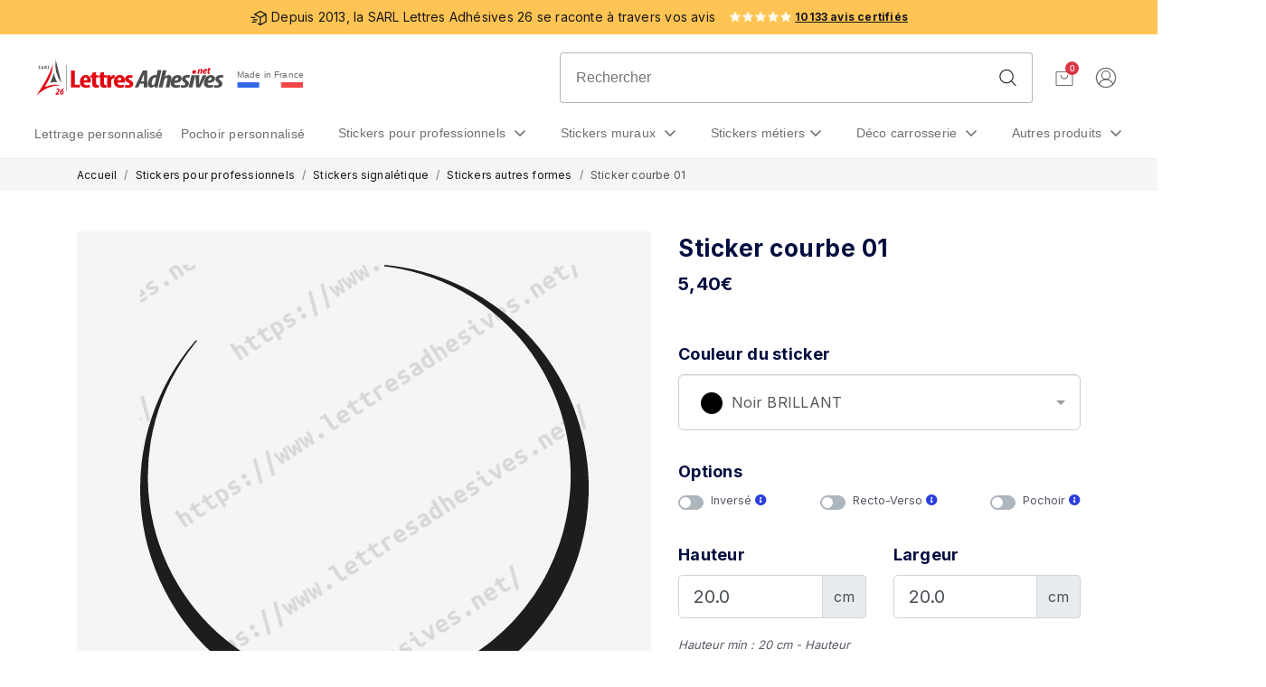

--- FILE ---
content_type: text/html; charset=UTF-8
request_url: https://www.lettresadhesives.net/stickers/sticker/2758/sticker-courbe-01
body_size: 106499
content:
<!doctype html>
<html lang="fr">
<head>
    <meta charset="utf-8">
    <meta name="viewport" content="width=device-width, initial-scale=1, shrink-to-fit=no">
    <meta name="description" content="Commandez des stickers courbes ultra résistants et personnalisez-les comme vous le souhaitez. ✔ Petit Prix ✔ Livraison rapide ✔ Fabrication Française">
                            <meta name="wot-vérification" content=""/>
    <meta name="msvalidate.01" content="C8655C595087561D953C4620C52A3371"/>
    <meta name="google-site-verification" content="YQFgJ5Svsuq0BsOUBwUJhk4_2hLeIIeExwLbJoG2u1w"/>
    
    <title>Sticker courbe  - Modèle design mural - Sur mesure en ligne</title>
    <meta name="csrf-token" content="">

    <meta property="og:url" content="https://www.lettresadhesives.net/stickers/sticker/2758/sticker-courbe-01"/>
    <meta property="og:type" content="website"/>
        <meta property="og:title" content="Sticker courbe  - Modèle design mural - Sur mesure en ligne"/>
    <meta property="og:description" content="Commandez des stickers courbes ultra résistants et personnalisez-les comme vous le souhaitez. ✔ Petit Prix ✔ Livraison rapide ✔ Fabrication Française"/>

        <!-- Server Side Tracking by Taggrs.io -->
    <script>(function(w,d,s,l,i){w[l]=w[l]||[];w[l].push({'gtm.start':new Date().getTime(),event:'gtm.js'});var f=d.getElementsByTagName(s)[0],j=d.createElement(s),dl=l!='dataLayer'?'&l='+l:'';j.async=true;j.src='https://sst.lettresadhesives.net/2zybconltq.js?tg='+i+dl;f.parentNode.insertBefore(j,f);})(window,document,'script','dataLayer','WZ9PN96');</script> 
    <!-- End Server Side Tracking by Taggrs.io -->
        <script>
        window.dataLayer = window.dataLayer || [];
        window.dataLayer.push({
            event: 'send_user_data',
            enhanced_conversion_data: [{
                "email": "",
                "phone": ""
            }]
        });
    </script>
                <script>
            dataLayer.push({ ecommerce: null }); // Clear the previous ecommerce object.
            window.dataLayer = window.dataLayer || [];
            window.dataLayer.push({"event":"view_item","ecommerce":{"items":[{"item_name":"Sticker courbe 01","item_brand":"","item_category":"Stickers autres formes","item_variant":"","price":"5,40","quantity":1}]}});
        </script>

    
            <!-- Global site tag (gtag.js) - Google Analytics -->
        <script async
                src="https://www.googletagmanager.com/gtag/js?id=AW-1009316159"></script>
    
    <link rel="preconnect" href="https://fonts.googleapis.com">
    <link rel="preconnect" href="https://fonts.gstatic.com" crossorigin>
    <link rel="preload" as="style" href="https://fonts.googleapis.com/css2?family=Inter:wght@400;700&family=Merriweather:wght@400;700&display=swap" onload="this.rel='stylesheet'">
    <noscript>
        <link rel="stylesheet" href="https://fonts.googleapis.com/css2?family=Inter:wght@400;700&family=Merriweather:wght@400;700&display=swap">
    </noscript>

    
            
        <style>:root{--blue:#007bff;--indigo:#6610f2;--purple:#6f42c1;--pink:#e83e8c;--red:#dc3545;--orange:#fd7e14;--yellow:#ffc107;--green:#28a745;--teal:#20c997;--cyan:#17a2b8;--white:#fff;--gray:#6c757d;--gray-dark:#343a40;--primary:#007bff;--secondary:#6c757d;--success:#28a745;--info:#17a2b8;--warning:#ffc107;--danger:#dc3545;--light:#f8f9fa;--dark:#343a40;--breakpoint-xs:0;--breakpoint-sm:576px;--breakpoint-md:768px;--breakpoint-lg:992px;--breakpoint-xl:1200px;--font-family-sans-serif:-apple-system,BlinkMacSystemFont,"Segoe UI",Roboto,"Helvetica Neue",Arial,"Noto Sans","Liberation Sans",sans-serif,"Apple Color Emoji","Segoe UI Emoji","Segoe UI Symbol","Noto Color Emoji";--font-family-monospace:SFMono-Regular,Menlo,Monaco,Consolas,"Liberation Mono","Courier New",monospace}*,::after,::before{box-sizing:border-box}html{font-family:sans-serif;line-height:1.15;-webkit-text-size-adjust:100%;-webkit-tap-highlight-color:transparent}footer,nav,section{display:block}body{margin:0;font-family:-apple-system,BlinkMacSystemFont,"Segoe UI",Roboto,"Helvetica Neue",Arial,"Noto Sans","Liberation Sans",sans-serif,"Apple Color Emoji","Segoe UI Emoji","Segoe UI Symbol","Noto Color Emoji";font-size:1rem;font-weight:400;line-height:1.5;text-align:left}h1{margin-top:0}ol,p,ul{margin-top:0;margin-bottom:1rem}strong{font-weight:bolder}a{text-decoration:none;background-color:transparent}img{vertical-align:middle;border-style:none}button{border-radius:0;text-transform:none}button,input{margin:0;font-family:inherit;font-size:inherit;line-height:inherit;overflow:visible}[type=button],button{-webkit-appearance:button}[type=button]::-moz-focus-inner,button::-moz-focus-inner{padding:0;border-style:none}::-webkit-file-upload-button{font:inherit;-webkit-appearance:button}.list-unstyled{padding-left:0;list-style:none}.container{width:100%;padding-right:15px;padding-left:15px;margin-right:auto;margin-left:auto}@media (min-width:576px){.container{max-width:540px}}@media (min-width:768px){.container{max-width:720px}}@media (min-width:992px){.container{max-width:960px}}@media (min-width:1200px){.container{max-width:1140px}}.row{display:-ms-flexbox;display:flex;-ms-flex-wrap:wrap;flex-wrap:wrap;margin-right:-15px;margin-left:-15px}.col-12,.col-4,.col-8,.col-auto,.col-lg-10,.col-lg-2,.col-lg-7{position:relative;width:100%;padding-right:15px;padding-left:15px}.col-auto{-ms-flex:0 0 auto;flex:0 0 auto;width:auto;max-width:100%}.col-4{-ms-flex:0 0 33.333333%;flex:0 0 33.333333%;max-width:33.333333%}.col-8{-ms-flex:0 0 66.666667%;flex:0 0 66.666667%;max-width:66.666667%}.col-12{-ms-flex:0 0 100%;flex:0 0 100%;max-width:100%}@media (min-width:992px){.col-lg-2{-ms-flex:0 0 16.666667%;flex:0 0 16.666667%;max-width:16.666667%}.col-lg-7{-ms-flex:0 0 58.333333%;flex:0 0 58.333333%;max-width:58.333333%}.col-lg-10{-ms-flex:0 0 83.333333%;flex:0 0 83.333333%;max-width:83.333333%}.offset-lg-7{margin-left:58.333333%}}.btn{display:inline-block;font-weight:400;color:#212529;text-align:center;vertical-align:middle;-webkit-user-select:none;-moz-user-select:none;-ms-user-select:none;user-select:none;background-color:transparent;border:1px solid transparent;padding:.375rem .75rem;line-height:1.5}.btn-secondary{color:#fff;background-color:#6c757d;border-color:#6c757d}.btn-block{display:block}.fade:not(.show){opacity:0}.collapse:not(.show){display:none}.collapsing{position:relative;height:0;overflow:hidden}.collapsing.width{width:0;height:auto}.dropdown{position:relative}.dropdown-toggle::after{display:inline-block;margin-left:.255em;vertical-align:.255em;content:"";border-top:.3em solid;border-right:.3em solid transparent;border-bottom:0;border-left:.3em solid transparent}.dropdown-menu{position:absolute;top:100%;left:0;z-index:1000;display:none;float:left;min-width:10rem;padding:.5rem 0;margin:.125rem 0 0;font-size:1rem;color:#212529;text-align:left;list-style:none;background-color:#fff;background-clip:padding-box;border:1px solid rgba(0,0,0,.15);border-radius:.25rem}.nav{display:-ms-flexbox;display:flex;-ms-flex-wrap:wrap;flex-wrap:wrap;padding-left:0;margin-bottom:0;list-style:none}.nav-link{display:block;padding:.5rem 1rem}.nav-tabs{border-bottom:1px solid #dee2e6}.nav-tabs .nav-link{margin-bottom:-1px;background-color:transparent;border:1px solid transparent;border-top-left-radius:.25rem;border-top-right-radius:.25rem}.tab-content>.tab-pane{display:none}.navbar-toggler{padding:.25rem .75rem;font-size:1.25rem;line-height:1;background-color:transparent;border:1px solid transparent;border-radius:.25rem}.breadcrumb{display:-ms-flexbox;display:flex;-ms-flex-wrap:wrap;flex-wrap:wrap;padding:.75rem 1rem;margin-bottom:1rem;list-style:none;background-color:#e9ecef;border-radius:.25rem}.breadcrumb-item+.breadcrumb-item{padding-left:.5rem}.breadcrumb-item+.breadcrumb-item::before{float:left;padding-right:.5rem;color:#6c757d;content:"/"}.breadcrumb-item.active{color:#6c757d}.close{float:right;font-size:1.5rem;font-weight:700;line-height:1;color:#000;text-shadow:0 1px 0 #fff;opacity:.5}button.close{padding:0;background-color:transparent;border:0}.modal-open{overflow:hidden}.modal-open .modal{overflow-x:hidden;overflow-y:auto}.modal{position:fixed;top:0;left:0;display:none;width:100%;height:100%;overflow:hidden;outline:0}.modal-dialog{position:relative;width:auto;margin:.5rem;pointer-events:none}.modal.fade .modal-dialog{-webkit-transform:translate(0,-50px);transform:translate(0,-50px)}.modal.show .modal-dialog{-webkit-transform:none;transform:none}.modal.modal-static .modal-dialog{-webkit-transform:scale(1.02);transform:scale(1.02)}.modal-dialog-scrollable{display:-ms-flexbox;display:flex;max-height:calc(100% - 1rem)}.modal-dialog-scrollable .modal-content{max-height:calc(100vh - 1rem);overflow:hidden}.modal-dialog-scrollable .modal-footer,.modal-dialog-scrollable .modal-header{-ms-flex-negative:0;flex-shrink:0}.modal-dialog-scrollable .modal-body{overflow-y:auto}.modal-dialog-centered{display:-ms-flexbox;display:flex;-ms-flex-align:center;align-items:center;min-height:calc(100% - 1rem)}.modal-dialog-centered::before{display:block;height:calc(100vh - 1rem);height:-webkit-min-content;height:-moz-min-content;height:min-content;content:""}.modal-dialog-centered.modal-dialog-scrollable{-ms-flex-direction:column;flex-direction:column;-ms-flex-pack:center;justify-content:center;height:100%}.modal-dialog-centered.modal-dialog-scrollable .modal-content{max-height:none}.modal-dialog-centered.modal-dialog-scrollable::before{content:none}.modal-content{position:relative;display:-ms-flexbox;display:flex;-ms-flex-direction:column;flex-direction:column;width:100%;pointer-events:auto;background-color:#fff;background-clip:padding-box;border:1px solid rgba(0,0,0,.2);border-radius:.3rem;outline:0}.modal-backdrop{position:fixed;top:0;left:0;width:100vw;height:100vh;background-color:#000}.modal-backdrop.fade{opacity:0}.modal-backdrop.show{opacity:.5}.modal-header{display:-ms-flexbox;display:flex;-ms-flex-align:start;align-items:flex-start;-ms-flex-pack:justify;justify-content:space-between;padding:1rem;border-bottom:1px solid #dee2e6;border-top-left-radius:calc(.3rem - 1px);border-top-right-radius:calc(.3rem - 1px)}.modal-header .close{padding:1rem;margin:-1rem -1rem -1rem auto}.modal-title{margin-bottom:0;line-height:1.5}.modal-body{position:relative;-ms-flex:1 1 auto;flex:1 1 auto;padding:1rem}.modal-footer{display:-ms-flexbox;display:flex;-ms-flex-wrap:wrap;flex-wrap:wrap;-ms-flex-align:center;align-items:center;-ms-flex-pack:end;justify-content:flex-end;padding:.75rem;border-top:1px solid #dee2e6;border-bottom-right-radius:calc(.3rem - 1px);border-bottom-left-radius:calc(.3rem - 1px)}.modal-footer>*{margin:.25rem}.modal-scrollbar-measure{position:absolute;top:-9999px;width:50px;height:50px;overflow:scroll}@media (min-width:576px){.modal-dialog{max-width:500px;margin:1.75rem auto}.modal-dialog-scrollable{max-height:calc(100% - 3.5rem)}.modal-dialog-scrollable .modal-content{max-height:calc(100vh - 3.5rem)}.modal-dialog-centered{min-height:calc(100% - 3.5rem)}.modal-dialog-centered::before{height:calc(100vh - 3.5rem);height:-webkit-min-content;height:-moz-min-content;height:min-content}.modal-sm{max-width:300px}}@media (min-width:992px){.modal-lg,.modal-xl{max-width:800px}body{padding-top:176px}}@media (min-width:1200px){.modal-xl{max-width:1140px}}.rounded{border-radius:.25rem!important}.d-none{display:none!important}.d-block{display:block!important}.d-flex{display:-ms-flexbox!important;display:flex!important}@media (min-width:576px){.d-sm-none{display:none!important}.d-sm-block{display:block!important}}.flex-fill{-ms-flex:1 1 auto!important;flex:1 1 auto!important}.align-items-center{-ms-flex-align:center!important;align-items:center!important}.w-100{width:100%!important}.mr-3{margin-right:1rem!important}.mb-3{margin-bottom:1rem!important}.ml-3{margin-left:1rem!important}.mr-4{margin-right:1.5rem!important}.py-3{padding-top:1rem!important;padding-bottom:1rem!important}.pt-5{padding-top:3rem!important}.px-5{padding-right:3rem!important;padding-left:3rem!important}.pb-5{padding-bottom:3rem!important}.ml-auto{margin-left:auto!important}.text-center{text-align:center!important}.ui-draggable-handle{-ms-touch-action:none;touch-action:none}.ui-helper-hidden{display:none}.ui-helper-hidden-accessible{border:0;clip:rect(0 0 0 0);height:1px;margin:-1px;overflow:hidden;padding:0;position:absolute;width:1px}.ui-helper-reset{margin:0;padding:0;border:0;outline:0;line-height:1.3;text-decoration:none;font-size:100%;list-style:none}.ui-helper-clearfix:after,.ui-helper-clearfix:before{content:"";display:table;border-collapse:collapse}.ui-helper-clearfix:after{clear:both}.ui-helper-zfix{width:100%;height:100%;top:0;left:0;position:absolute;opacity:0;filter:Alpha(Opacity=0)}.ui-front{z-index:100}.ui-state-disabled{pointer-events:none}.ui-icon{display:inline-block;vertical-align:middle;margin-top:-.25em;position:relative;text-indent:-99999px;overflow:hidden;background-repeat:no-repeat}.ui-widget-icon-block{left:50%;margin-left:-8px;display:block}.ui-widget-overlay{position:fixed;top:0;left:0;width:100%;height:100%}.ui-resizable{position:relative}.ui-resizable-handle{position:absolute;font-size:.1px;display:block;-ms-touch-action:none;touch-action:none}.ui-resizable-autohide .ui-resizable-handle,.ui-resizable-disabled .ui-resizable-handle{display:none}.ui-resizable-n{height:7px;width:100%;top:-5px;left:0}.ui-resizable-s{height:7px;width:100%;bottom:-5px;left:0}.ui-resizable-e{width:7px;right:-5px;top:0;height:100%}.ui-resizable-w{width:7px;left:-5px;top:0;height:100%}.ui-resizable-se{width:12px;height:12px;right:1px;bottom:1px}.ui-resizable-sw{width:9px;height:9px;left:-5px;bottom:-5px}.ui-resizable-nw{width:9px;height:9px;left:-5px;top:-5px}.ui-resizable-ne{width:9px;height:9px;right:-5px;top:-5px}.ui-selectable{-ms-touch-action:none;touch-action:none}.ui-selectable-helper{position:absolute;z-index:100;border:1px dotted #000}.ui-sortable-handle{-ms-touch-action:none;touch-action:none}.ui-accordion .ui-accordion-header{display:block;position:relative;margin:2px 0 0;padding:.5em .5em .5em .7em;font-size:100%}.ui-accordion .ui-accordion-content{padding:1em 2.2em;border-top:0;overflow:auto}.ui-autocomplete{position:absolute;top:0;left:0}.ui-menu{list-style:none;padding:0;margin:0;display:block;outline:0}.ui-menu .ui-menu{position:absolute}.ui-menu .ui-menu-item{margin:0;list-style-image:url("[data-uri]")}.ui-menu .ui-menu-item-wrapper{position:relative;padding:3px 1em 3px .4em}.ui-menu .ui-menu-divider{margin:5px 0;height:0;font-size:0;line-height:0;border-width:1px 0 0}.ui-menu .ui-state-active,.ui-menu .ui-state-focus{margin:-1px}.ui-menu-icons{position:relative}.ui-menu-icons .ui-menu-item-wrapper{padding-left:2em}.ui-menu .ui-icon{position:absolute;top:0;bottom:0;left:.2em;margin:auto 0}.ui-menu .ui-menu-icon{left:auto;right:0}.ui-button{padding:.4em 1em;display:inline-block;position:relative;line-height:normal;margin-right:.1em;vertical-align:middle;text-align:center;-webkit-user-select:none;-moz-user-select:none;-ms-user-select:none;user-select:none;overflow:visible}.ui-button,.ui-button:active,.ui-button:hover,.ui-button:link,.ui-button:visited{text-decoration:none}.ui-button-icon-only{width:2em;box-sizing:border-box;text-indent:-9999px;white-space:nowrap}.ui-button-icon-only .ui-icon{position:absolute;top:50%;left:50%;margin-top:-8px;margin-left:-8px}.ui-button.ui-icon-notext .ui-icon{padding:0;width:2.1em;height:2.1em;text-indent:-9999px;white-space:nowrap}.ui-controlgroup{vertical-align:middle;display:inline-block}.ui-controlgroup>.ui-controlgroup-item{float:left;margin-left:0;margin-right:0}.ui-controlgroup>.ui-controlgroup-item.ui-visual-focus,.ui-controlgroup>.ui-controlgroup-item:focus{z-index:9999}.ui-controlgroup-vertical>.ui-controlgroup-item{display:block;float:none;width:100%;margin-top:0;margin-bottom:0;text-align:left}.ui-controlgroup-vertical .ui-controlgroup-item{box-sizing:border-box}.ui-controlgroup .ui-controlgroup-label{padding:.4em 1em}.ui-controlgroup .ui-controlgroup-label span{font-size:80%}.ui-controlgroup-horizontal .ui-controlgroup-label+.ui-controlgroup-item{border-left:none}.ui-controlgroup-vertical .ui-controlgroup-label+.ui-controlgroup-item{border-top:none}.ui-controlgroup-horizontal .ui-controlgroup-label.ui-widget-content{border-right:none}.ui-controlgroup-vertical .ui-controlgroup-label.ui-widget-content{border-bottom:none}.ui-controlgroup-vertical .ui-spinner-input{width:75%;width:calc(100% - 2.4em)}.ui-controlgroup-vertical .ui-spinner .ui-spinner-up{border-top-style:solid}.ui-checkboxradio-label .ui-icon-background{box-shadow:inset 1px 1px 1px #ccc;border-radius:.12em;border:none}.ui-checkboxradio-radio-label .ui-icon-background{width:16px;height:16px;border-radius:1em;overflow:visible;border:none}.ui-checkboxradio-radio-label.ui-checkboxradio-checked .ui-icon,.ui-checkboxradio-radio-label.ui-checkboxradio-checked:hover .ui-icon{background-image:none;width:8px;height:8px;border-width:4px;border-style:solid}.ui-checkboxradio-disabled{pointer-events:none}.ui-datepicker{width:17em;padding:.2em .2em 0;display:none}.ui-datepicker .ui-datepicker-header{position:relative;padding:.2em 0}.ui-datepicker .ui-datepicker-next,.ui-datepicker .ui-datepicker-prev{position:absolute;top:2px;width:1.8em;height:1.8em}.ui-datepicker .ui-datepicker-next-hover,.ui-datepicker .ui-datepicker-prev-hover{top:1px}.ui-datepicker .ui-datepicker-prev{left:2px}.ui-datepicker .ui-datepicker-next{right:2px}.ui-datepicker .ui-datepicker-prev-hover{left:1px}.ui-datepicker .ui-datepicker-next-hover{right:1px}.ui-datepicker .ui-datepicker-next span,.ui-datepicker .ui-datepicker-prev span{display:block;position:absolute;left:50%;margin-left:-8px;top:50%;margin-top:-8px}.ui-datepicker .ui-datepicker-title{margin:0 2.3em;line-height:1.8em;text-align:center}.ui-datepicker .ui-datepicker-title select{font-size:1em;margin:1px 0}.ui-datepicker select.ui-datepicker-month,.ui-datepicker select.ui-datepicker-year{width:45%}.ui-datepicker table{width:100%;font-size:.9em;border-collapse:collapse;margin:0 0 .4em}.ui-datepicker th{padding:.7em .3em;text-align:center;font-weight:700;border:0}.ui-datepicker td{border:0;padding:1px}.ui-datepicker td a,.ui-datepicker td span{display:block;padding:.2em;text-align:right;text-decoration:none}.ui-datepicker .ui-datepicker-buttonpane{background-image:none;margin:.7em 0 0;padding:0 .2em;border-left:0;border-right:0;border-bottom:0}.ui-datepicker .ui-datepicker-buttonpane button{float:right;margin:.5em .2em .4em;padding:.2em .6em .3em;width:auto;overflow:visible}.ui-datepicker .ui-datepicker-buttonpane button.ui-datepicker-current{float:left}.ui-datepicker.ui-datepicker-multi{width:auto}.ui-datepicker-multi .ui-datepicker-group{float:left}.ui-datepicker-multi .ui-datepicker-group table{width:95%;margin:0 auto .4em}.ui-datepicker-multi-2 .ui-datepicker-group{width:50%}.ui-datepicker-multi-3 .ui-datepicker-group{width:33.3%}.ui-datepicker-multi-4 .ui-datepicker-group{width:25%}.ui-datepicker-multi .ui-datepicker-group-last .ui-datepicker-header,.ui-datepicker-multi .ui-datepicker-group-middle .ui-datepicker-header{border-left-width:0}.ui-datepicker-multi .ui-datepicker-buttonpane{clear:left}.ui-datepicker-row-break{clear:both;width:100%;font-size:0}.ui-datepicker-rtl{direction:rtl}.ui-datepicker-rtl .ui-datepicker-prev{right:2px;left:auto}.ui-datepicker-rtl .ui-datepicker-next{left:2px;right:auto}.ui-datepicker-rtl .ui-datepicker-prev:hover{right:1px;left:auto}.ui-datepicker-rtl .ui-datepicker-next:hover{left:1px;right:auto}.ui-datepicker-rtl .ui-datepicker-buttonpane{clear:right}.ui-datepicker-rtl .ui-datepicker-buttonpane button{float:left}.ui-datepicker-rtl .ui-datepicker-buttonpane button.ui-datepicker-current,.ui-datepicker-rtl .ui-datepicker-group{float:right}.ui-datepicker-rtl .ui-datepicker-group-last .ui-datepicker-header,.ui-datepicker-rtl .ui-datepicker-group-middle .ui-datepicker-header{border-right-width:0;border-left-width:1px}.ui-datepicker .ui-icon{display:block;text-indent:-99999px;overflow:hidden;background-repeat:no-repeat;left:.5em;top:.3em}.ui-dialog{position:absolute;top:0;left:0;padding:.2em;outline:0}.ui-dialog .ui-dialog-titlebar{padding:.4em 1em;position:relative}.ui-dialog .ui-dialog-title{float:left;margin:.1em 0;white-space:nowrap;width:90%;overflow:hidden;text-overflow:ellipsis}.ui-dialog .ui-dialog-titlebar-close{position:absolute;right:.3em;top:50%;width:20px;margin:-10px 0 0;padding:1px;height:20px}.ui-dialog .ui-dialog-content{position:relative;border:0;padding:.5em 1em;background:0 0;overflow:auto}.ui-dialog .ui-dialog-buttonpane{text-align:left;border-width:1px 0 0;background-image:none;margin-top:.5em;padding:.3em 1em .5em .4em}.ui-dialog .ui-dialog-buttonpane .ui-dialog-buttonset{float:right}.ui-dialog .ui-dialog-buttonpane button{margin:.5em .4em .5em 0}.ui-dialog .ui-resizable-n{height:2px;top:0}.ui-dialog .ui-resizable-e{width:2px;right:0}.ui-dialog .ui-resizable-s{height:2px;bottom:0}.ui-dialog .ui-resizable-w{width:2px;left:0}.ui-dialog .ui-resizable-ne,.ui-dialog .ui-resizable-nw,.ui-dialog .ui-resizable-se,.ui-dialog .ui-resizable-sw{width:7px;height:7px}.ui-dialog .ui-resizable-se{right:0;bottom:0}.ui-dialog .ui-resizable-sw{left:0;bottom:0}.ui-dialog .ui-resizable-ne{right:0;top:0}.ui-dialog .ui-resizable-nw{left:0;top:0}.ui-progressbar{height:2em;text-align:left;overflow:hidden}.ui-progressbar .ui-progressbar-value{margin:-1px;height:100%}.ui-progressbar .ui-progressbar-overlay{height:100%;opacity:.25}.ui-progressbar-indeterminate .ui-progressbar-value{background-image:none}.ui-selectmenu-menu{padding:0;margin:0;position:absolute;top:0;left:0;display:none}.ui-selectmenu-menu .ui-menu{overflow:auto;overflow-x:hidden;padding-bottom:1px}.ui-selectmenu-menu .ui-menu .ui-selectmenu-optgroup{font-size:1em;font-weight:700;line-height:1.5;padding:2px .4em;margin:.5em 0 0;height:auto;border:0}.ui-selectmenu-open{display:block}.ui-selectmenu-text{display:block;margin-right:20px;overflow:hidden;text-overflow:ellipsis}.ui-selectmenu-button.ui-button{text-align:left;white-space:nowrap;width:14em}.ui-selectmenu-icon.ui-icon{float:right;margin-top:0}.ui-slider{position:relative;text-align:left}.ui-slider .ui-slider-handle{position:absolute;z-index:2;width:1.2em;height:1.2em;-ms-touch-action:none;touch-action:none}.ui-slider .ui-slider-range{position:absolute;z-index:1;font-size:.7em;display:block;border:0;background-position:0 0}.ui-slider.ui-state-disabled .ui-slider-handle,.ui-slider.ui-state-disabled .ui-slider-range{filter:inherit}.ui-slider-horizontal{height:.8em}.ui-slider-horizontal .ui-slider-handle{top:-.3em;margin-left:-.6em}.ui-slider-horizontal .ui-slider-range{top:0;height:100%}.ui-slider-horizontal .ui-slider-range-min{left:0}.ui-slider-horizontal .ui-slider-range-max{right:0}.ui-slider-vertical{width:.8em;height:100px}.ui-slider-vertical .ui-slider-handle{left:-.3em;margin-left:0;margin-bottom:-.6em}.ui-slider-vertical .ui-slider-range{left:0;width:100%}.ui-slider-vertical .ui-slider-range-min{bottom:0}.ui-slider-vertical .ui-slider-range-max{top:0}.ui-spinner{position:relative;display:inline-block;overflow:hidden;padding:0;vertical-align:middle}.ui-spinner-input{border:none;background:0 0;color:inherit;padding:.222em 0;margin:.2em 2em .2em .4em;vertical-align:middle}.ui-spinner-button{width:1.6em;height:50%;font-size:.5em;padding:0;margin:0;text-align:center;position:absolute;display:block;overflow:hidden;right:0}.ui-spinner a.ui-spinner-button{border-top-style:none;border-bottom-style:none;border-right-style:none}.ui-spinner-up{top:0}.ui-spinner-down{bottom:0}.ui-tabs{position:relative;padding:.2em}.ui-tabs .ui-tabs-nav{margin:0;padding:.2em .2em 0}.ui-tabs .ui-tabs-nav li{list-style:none;float:left;position:relative;top:0;margin:1px .2em 0 0;border-bottom-width:0;padding:0;white-space:nowrap}.ui-tabs .ui-tabs-nav .ui-tabs-anchor{float:left;padding:.5em 1em;text-decoration:none}.ui-tabs .ui-tabs-nav li.ui-tabs-active{margin-bottom:-1px;padding-bottom:1px}.ui-tabs .ui-tabs-panel{display:block;border-width:0;padding:1em 1.4em;background:0 0}.ui-tooltip{padding:8px;position:absolute;z-index:9999;max-width:300px}.ui-widget{font-family:Arial,Helvetica,sans-serif;font-size:1em}.ui-widget .ui-widget{font-size:1em}.ui-widget button,.ui-widget input,.ui-widget select,.ui-widget textarea{font-family:Arial,Helvetica,sans-serif;font-size:1em}.ui-widget.ui-widget-content{border:1px solid #c5c5c5}.ui-widget-content{border:1px solid #ddd;background:#fff;color:#333}.ui-widget-content a{color:#333}.ui-widget-header{border:1px solid #ddd;background:#e9e9e9;color:#333;font-weight:700}.ui-widget-header a{color:#333}.ui-button,.ui-state-default,.ui-widget-content .ui-state-default,.ui-widget-header .ui-state-default{border:1px solid #c5c5c5;background:#f6f6f6;font-weight:400;color:#454545}.ui-button,.ui-state-default a,.ui-state-default a:link,.ui-state-default a:visited{color:#454545;text-decoration:none}.ui-button:focus,.ui-button:hover,.ui-state-focus,.ui-state-hover,.ui-widget-content .ui-state-focus,.ui-widget-content .ui-state-hover,.ui-widget-header .ui-state-focus,.ui-widget-header .ui-state-hover{border:1px solid #ccc;background:#ededed;font-weight:400;color:#2b2b2b}.ui-state-focus a,.ui-state-focus a:hover,.ui-state-focus a:link,.ui-state-focus a:visited,.ui-state-hover a,.ui-state-hover a:hover,.ui-state-hover a:link,.ui-state-hover a:visited{color:#2b2b2b;text-decoration:none}.ui-visual-focus{box-shadow:0 0 3px 1px #5e9ed6}.ui-button.ui-state-active:hover,.ui-button:active,.ui-state-active,.ui-widget-content .ui-state-active,.ui-widget-header .ui-state-active{border:1px solid #003eff;background:#007fff;font-weight:400;color:#fff}.ui-icon-background,.ui-state-active .ui-icon-background{border:#003eff;background-color:#fff}.ui-state-active a,.ui-state-active a:link,.ui-state-active a:visited{color:#fff;text-decoration:none}.ui-state-highlight,.ui-widget-content .ui-state-highlight,.ui-widget-header .ui-state-highlight{border:1px solid #dad55e;background:#fffa90;color:#777620}.ui-state-checked{border:1px solid #dad55e;background:#fffa90}.ui-state-highlight a,.ui-widget-content .ui-state-highlight a,.ui-widget-header .ui-state-highlight a{color:#777620}.ui-state-error,.ui-widget-content .ui-state-error,.ui-widget-header .ui-state-error{border:1px solid #f1a899;background:#fddfdf;color:#5f3f3f}.ui-state-error a,.ui-state-error-text,.ui-widget-content .ui-state-error a,.ui-widget-content .ui-state-error-text,.ui-widget-header .ui-state-error a,.ui-widget-header .ui-state-error-text{color:#5f3f3f}.ui-priority-primary,.ui-widget-content .ui-priority-primary,.ui-widget-header .ui-priority-primary{font-weight:700}.ui-priority-secondary,.ui-widget-content .ui-priority-secondary,.ui-widget-header .ui-priority-secondary{opacity:.7;filter:Alpha(Opacity=70);font-weight:400}.ui-state-disabled,.ui-widget-content .ui-state-disabled,.ui-widget-header .ui-state-disabled{opacity:.35;filter:Alpha(Opacity=35);background-image:none}.ui-state-disabled .ui-icon{filter:Alpha(Opacity=35)}.ui-icon{width:16px;height:16px}.ui-icon,.ui-widget-content .ui-icon,.ui-widget-header .ui-icon{background-image:url("images/ui-icons_444444_256x240.png")}.ui-button:focus .ui-icon,.ui-button:hover .ui-icon,.ui-state-focus .ui-icon,.ui-state-hover .ui-icon{background-image:url("images/ui-icons_555555_256x240.png")}.ui-button:active .ui-icon,.ui-state-active .ui-icon{background-image:url("images/ui-icons_ffffff_256x240.png")}.ui-button .ui-state-highlight.ui-icon,.ui-state-highlight .ui-icon{background-image:url("images/ui-icons_777620_256x240.png")}.ui-state-error .ui-icon,.ui-state-error-text .ui-icon{background-image:url("images/ui-icons_cc0000_256x240.png")}.ui-button .ui-icon{background-image:url("images/ui-icons_777777_256x240.png")}.ui-icon-blank{background-position:16px 16px}.ui-icon-caret-1-n{background-position:0 0}.ui-icon-caret-1-ne{background-position:-16px 0}.ui-icon-caret-1-e{background-position:-32px 0}.ui-icon-caret-1-se{background-position:-48px 0}.ui-icon-caret-1-s{background-position:-65px 0}.ui-icon-caret-1-sw{background-position:-80px 0}.ui-icon-caret-1-w{background-position:-96px 0}.ui-icon-caret-1-nw{background-position:-112px 0}.ui-icon-caret-2-n-s{background-position:-128px 0}.ui-icon-caret-2-e-w{background-position:-144px 0}.ui-icon-triangle-1-n{background-position:0 -16px}.ui-icon-triangle-1-ne{background-position:-16px -16px}.ui-icon-triangle-1-e{background-position:-32px -16px}.ui-icon-triangle-1-se{background-position:-48px -16px}.ui-icon-triangle-1-s{background-position:-65px -16px}.ui-icon-triangle-1-sw{background-position:-80px -16px}.ui-icon-triangle-1-w{background-position:-96px -16px}.ui-icon-triangle-1-nw{background-position:-112px -16px}.ui-icon-triangle-2-n-s{background-position:-128px -16px}.ui-icon-triangle-2-e-w{background-position:-144px -16px}.ui-icon-arrow-1-n{background-position:0 -32px}.ui-icon-arrow-1-ne{background-position:-16px -32px}.ui-icon-arrow-1-e{background-position:-32px -32px}.ui-icon-arrow-1-se{background-position:-48px -32px}.ui-icon-arrow-1-s{background-position:-65px -32px}.ui-icon-arrow-1-sw{background-position:-80px -32px}.ui-icon-arrow-1-w{background-position:-96px -32px}.ui-icon-arrow-1-nw{background-position:-112px -32px}.ui-icon-arrow-2-n-s{background-position:-128px -32px}.ui-icon-arrow-2-ne-sw{background-position:-144px -32px}.ui-icon-arrow-2-e-w{background-position:-160px -32px}.ui-icon-arrow-2-se-nw{background-position:-176px -32px}.ui-icon-arrowstop-1-n{background-position:-192px -32px}.ui-icon-arrowstop-1-e{background-position:-208px -32px}.ui-icon-arrowstop-1-s{background-position:-224px -32px}.ui-icon-arrowstop-1-w{background-position:-240px -32px}.ui-icon-arrowthick-1-n{background-position:1px -48px}.ui-icon-arrowthick-1-ne{background-position:-16px -48px}.ui-icon-arrowthick-1-e{background-position:-32px -48px}.ui-icon-arrowthick-1-se{background-position:-48px -48px}.ui-icon-arrowthick-1-s{background-position:-64px -48px}.ui-icon-arrowthick-1-sw{background-position:-80px -48px}.ui-icon-arrowthick-1-w{background-position:-96px -48px}.ui-icon-arrowthick-1-nw{background-position:-112px -48px}.ui-icon-arrowthick-2-n-s{background-position:-128px -48px}.ui-icon-arrowthick-2-ne-sw{background-position:-144px -48px}.ui-icon-arrowthick-2-e-w{background-position:-160px -48px}.ui-icon-arrowthick-2-se-nw{background-position:-176px -48px}.ui-icon-arrowthickstop-1-n{background-position:-192px -48px}.ui-icon-arrowthickstop-1-e{background-position:-208px -48px}.ui-icon-arrowthickstop-1-s{background-position:-224px -48px}.ui-icon-arrowthickstop-1-w{background-position:-240px -48px}.ui-icon-arrowreturnthick-1-w{background-position:0 -64px}.ui-icon-arrowreturnthick-1-n{background-position:-16px -64px}.ui-icon-arrowreturnthick-1-e{background-position:-32px -64px}.ui-icon-arrowreturnthick-1-s{background-position:-48px -64px}.ui-icon-arrowreturn-1-w{background-position:-64px -64px}.ui-icon-arrowreturn-1-n{background-position:-80px -64px}.ui-icon-arrowreturn-1-e{background-position:-96px -64px}.ui-icon-arrowreturn-1-s{background-position:-112px -64px}.ui-icon-arrowrefresh-1-w{background-position:-128px -64px}.ui-icon-arrowrefresh-1-n{background-position:-144px -64px}.ui-icon-arrowrefresh-1-e{background-position:-160px -64px}.ui-icon-arrowrefresh-1-s{background-position:-176px -64px}.ui-icon-arrow-4{background-position:0 -80px}.ui-icon-arrow-4-diag{background-position:-16px -80px}.ui-icon-extlink{background-position:-32px -80px}.ui-icon-newwin{background-position:-48px -80px}.ui-icon-refresh{background-position:-64px -80px}.ui-icon-shuffle{background-position:-80px -80px}.ui-icon-transfer-e-w{background-position:-96px -80px}.ui-icon-transferthick-e-w{background-position:-112px -80px}.ui-icon-folder-collapsed{background-position:0 -96px}.ui-icon-folder-open{background-position:-16px -96px}.ui-icon-document{background-position:-32px -96px}.ui-icon-document-b{background-position:-48px -96px}.ui-icon-note{background-position:-64px -96px}.ui-icon-mail-closed{background-position:-80px -96px}.ui-icon-mail-open{background-position:-96px -96px}.ui-icon-suitcase{background-position:-112px -96px}.ui-icon-comment{background-position:-128px -96px}.ui-icon-person{background-position:-144px -96px}.ui-icon-print{background-position:-160px -96px}.ui-icon-trash{background-position:-176px -96px}.ui-icon-locked{background-position:-192px -96px}.ui-icon-unlocked{background-position:-208px -96px}.ui-icon-bookmark{background-position:-224px -96px}.ui-icon-tag{background-position:-240px -96px}.ui-icon-home{background-position:0 -112px}.ui-icon-flag{background-position:-16px -112px}.ui-icon-calendar{background-position:-32px -112px}.ui-icon-cart{background-position:-48px -112px}.ui-icon-pencil{background-position:-64px -112px}.ui-icon-clock{background-position:-80px -112px}.ui-icon-disk{background-position:-96px -112px}.ui-icon-calculator{background-position:-112px -112px}.ui-icon-zoomin{background-position:-128px -112px}.ui-icon-zoomout{background-position:-144px -112px}.ui-icon-search{background-position:-160px -112px}.ui-icon-wrench{background-position:-176px -112px}.ui-icon-gear{background-position:-192px -112px}.ui-icon-heart{background-position:-208px -112px}.ui-icon-star{background-position:-224px -112px}.ui-icon-link{background-position:-240px -112px}.ui-icon-cancel{background-position:0 -128px}.ui-icon-plus{background-position:-16px -128px}.ui-icon-plusthick{background-position:-32px -128px}.ui-icon-minus{background-position:-48px -128px}.ui-icon-minusthick{background-position:-64px -128px}.ui-icon-close{background-position:-80px -128px}.ui-icon-closethick{background-position:-96px -128px}.ui-icon-key{background-position:-112px -128px}.ui-icon-lightbulb{background-position:-128px -128px}.ui-icon-scissors{background-position:-144px -128px}.ui-icon-clipboard{background-position:-160px -128px}.ui-icon-copy{background-position:-176px -128px}.ui-icon-contact{background-position:-192px -128px}.ui-icon-image{background-position:-208px -128px}.ui-icon-video{background-position:-224px -128px}.ui-icon-script{background-position:-240px -128px}.ui-icon-alert{background-position:0 -144px}.ui-icon-info{background-position:-16px -144px}.ui-icon-notice{background-position:-32px -144px}.ui-icon-help{background-position:-48px -144px}.ui-icon-check{background-position:-64px -144px}.ui-icon-bullet{background-position:-80px -144px}.ui-icon-radio-on{background-position:-96px -144px}.ui-icon-radio-off{background-position:-112px -144px}.ui-icon-pin-w{background-position:-128px -144px}.ui-icon-pin-s{background-position:-144px -144px}.ui-icon-play{background-position:0 -160px}.ui-icon-pause{background-position:-16px -160px}.ui-icon-seek-next{background-position:-32px -160px}.ui-icon-seek-prev{background-position:-48px -160px}.ui-icon-seek-end{background-position:-64px -160px}.ui-icon-seek-first,.ui-icon-seek-start{background-position:-80px -160px}.ui-icon-stop{background-position:-96px -160px}.ui-icon-eject{background-position:-112px -160px}.ui-icon-volume-off{background-position:-128px -160px}.ui-icon-volume-on{background-position:-144px -160px}.ui-icon-power{background-position:0 -176px}.ui-icon-signal-diag{background-position:-16px -176px}.ui-icon-signal{background-position:-32px -176px}.ui-icon-battery-0{background-position:-48px -176px}.ui-icon-battery-1{background-position:-64px -176px}.ui-icon-battery-2{background-position:-80px -176px}.ui-icon-battery-3{background-position:-96px -176px}.ui-icon-circle-plus{background-position:0 -192px}.ui-icon-circle-minus{background-position:-16px -192px}.ui-icon-circle-close{background-position:-32px -192px}.ui-icon-circle-triangle-e{background-position:-48px -192px}.ui-icon-circle-triangle-s{background-position:-64px -192px}.ui-icon-circle-triangle-w{background-position:-80px -192px}.ui-icon-circle-triangle-n{background-position:-96px -192px}.ui-icon-circle-arrow-e{background-position:-112px -192px}.ui-icon-circle-arrow-s{background-position:-128px -192px}.ui-icon-circle-arrow-w{background-position:-144px -192px}.ui-icon-circle-arrow-n{background-position:-160px -192px}.ui-icon-circle-zoomin{background-position:-176px -192px}.ui-icon-circle-zoomout{background-position:-192px -192px}.ui-icon-circle-check{background-position:-208px -192px}.ui-icon-circlesmall-plus{background-position:0 -208px}.ui-icon-circlesmall-minus{background-position:-16px -208px}.ui-icon-circlesmall-close{background-position:-32px -208px}.ui-icon-squaresmall-plus{background-position:-48px -208px}.ui-icon-squaresmall-minus{background-position:-64px -208px}.ui-icon-squaresmall-close{background-position:-80px -208px}.ui-icon-grip-dotted-vertical{background-position:0 -224px}.ui-icon-grip-dotted-horizontal{background-position:-16px -224px}.ui-icon-grip-solid-vertical{background-position:-32px -224px}.ui-icon-grip-solid-horizontal{background-position:-48px -224px}.ui-icon-gripsmall-diagonal-se{background-position:-64px -224px}.ui-icon-grip-diagonal-se{background-position:-80px -224px}.ui-corner-all,.ui-corner-left,.ui-corner-tl,.ui-corner-top{border-top-left-radius:3px}.ui-corner-all,.ui-corner-right,.ui-corner-top,.ui-corner-tr{border-top-right-radius:3px}.ui-corner-all,.ui-corner-bl,.ui-corner-bottom,.ui-corner-left{border-bottom-left-radius:3px}.ui-corner-all,.ui-corner-bottom,.ui-corner-br,.ui-corner-right{border-bottom-right-radius:3px}.ui-widget-overlay{background:#aaa;opacity:.3;filter:Alpha(Opacity=30)}.ui-widget-shadow{-webkit-box-shadow:0 0 5px #666;box-shadow:0 0 5px #666}svg{overflow:hidden;vertical-align:middle}.mfp-figure figure svg{background:url(/images/transparent-background-pattern.jpg) top left!important}.mfp-figure.letter-bg-darker figure svg{background-image:url(/images/transparent-background-pattern-dark.png)!important;background-repeat:repeat!important;background-color:transparent!important;background-position:top left!important;background-size:500px!important}a:link{color:default}:focus{outline:0!important}body{font-family:Roboto,sans-serif;color:#575962;background-color:#fff}@media (min-width:1540px){.container{max-width:1200px}}.btn{border-radius:2px;font-size:.8rem}h1{margin-bottom:.5rem;font-weight:500;line-height:1.2;font-size:2.5rem;font-family:'Roboto Condensed',sans-serif}.show{display:block!important}@media screen and (max-width:992px){.mobile-hide{display:none!important}}@media screen and (min-width:992px){.desktop-hide{display:none}}.topbar{background-color:#2f353b;color:#fefefe;width:100%;height:50px;font-size:12px;z-index:5001}.nav-item{padding-top:25px;padding-bottom:25px}#products-pagehead{background:0 0/cover #f5f5f5;min-height:19px;padding:8px 16px;width:100%}@media (max-width:1024px){#products-pagehead{padding:8px 20px}.products-pagehead{padding-left:0;padding-right:0}body{padding-top:132px}}.collapseFont,.collapsePalette{max-height:30vh;overflow-x:hidden;overflow-y:auto;width:100%}.collapseFont.show{overflow-y:scroll}.update-list ul li{float:none;display:inline-block}@media screen and (max-width:991.98px){.collapse{display:none!important}.show{display:block!important}.megamenu-nav-tabs>li:first-child{margin-left:0}}.btn-blue{background-color:#199acc;color:#fefefe!important;box-shadow:1px 1px 2px #e8f4f8}.btn-grey{background-color:#f2f3f8;color:#2e353b!important;box-shadow:1px 1px 2px #e8f4f8}.modal-backdrop{z-index:100000!important}.modal{z-index:100001!important}.color-display{width:20px!important;height:20px!important;border:1px solid #fff!important;-webkit-border-radius:4px!important;-moz-border-radius:4px!important;border-radius:4px!important}.color_bg-select{position:relative}.update-list{max-height:none!important}@media screen and (min-width:996px) and (max-width:1200px){.nav-item{padding-top:5px;padding-bottom:5px}}.fas{-moz-osx-font-smoothing:grayscale;-webkit-font-smoothing:antialiased;display:inline-block;font-style:normal;font-variant:normal;text-rendering:auto;line-height:1;font-family:"Font Awesome 5 Free";font-weight:900}.fa-screwdriver:before{content:"\f54a"}.sr-only{white-space:nowrap;border:0;clip:rect(0,0,0,0);height:1px;margin:-1px;overflow:hidden;padding:0;position:absolute;width:1px}@font-face{font-family:"Font Awesome 5 Free";font-style:normal;font-weight:400;font-display:block;src:url(/webfonts/fa-regular-400.eot);src:url(/webfonts/fa-regular-400.eot?#iefix) format("embedded-opentype"),url(/webfonts/fa-regular-400.woff2) format("woff2"),url(/webfonts/fa-regular-400.woff) format("woff"),url(/webfonts/fa-regular-400.ttf) format("truetype"),url(/webfonts/fa-regular-400.svg#fontawesome) format("svg")}@font-face{font-family:"Font Awesome 5 Free";font-style:normal;font-weight:900;font-display:block;src:url(/webfonts/fa-solid-900.eot);src:url(/webfonts/fa-solid-900.eot?#iefix) format("embedded-opentype"),url(/webfonts/fa-solid-900.woff2) format("woff2"),url(/webfonts/fa-solid-900.woff) format("woff"),url(/webfonts/fa-solid-900.ttf) format("truetype"),url(/webfonts/fa-solid-900.svg#fontawesome) format("svg")}.nav-link{margin:0 10px}.dropdown-toggle{white-space:nowrap;position:relative;border:inherit;background-color:transparent;color:#1f5167;margin:0 auto;padding:0;text-decoration:none;text-transform:inherit;font-weight:600;font-size:.9em;line-height:1;text-align:inherit;white-space:inherit}.nav-item.dropdown{height:100%;text-align:center}button.subcategory{max-width:none;color:#fff;text-decoration:none;background:inherit;font-family:Merriweather Sans,sans-serif;font-weight:500!important;font-size:.8em;border:none}button.subcategory.nav-link{margin:0}.mega-dropdown{position:static!important}.mega-dropdown-menu{width:100%;box-shadow:0 10px 10px rgb(0,0,0,.1);padding:0;display:block;opacity:0;visibility:hidden;background-color:#fff}.mega-dropdown .dropdown-toggle{position:relative;border:inherit;height:100%;background-color:transparent;color:#1f5167;margin:0 auto;padding:0 0 0 18px;text-decoration:none;text-transform:lowercase;font-weight:600;font-size:.9em;line-height:1;text-align:left;letter-spacing:-.2;white-space:inherit}.mega-dropdown .dropdown-toggle::first-letter{text-transform:uppercase}.mega-dropdown .dropdown-toggle:after{background-image:url('data:image/svg+xml,<svg xmlns="http://www.w3.org/2000/svg" width="16" height="16" viewBox="0 0 16 16" fill="none"><g clip-path="url(%23clip0_132_1686)"><path d="M13 6L8 11L3 6" stroke="%231C1C1E" stroke-opacity="0.64" stroke-width="1.6" stroke-linecap="round" stroke-linejoin="round"/></g><defs><clipPath id="clip0_132_1686"><rect width="16" height="16" fill="white"/></clipPath></defs></svg>');width:16px;height:16px;border:none;vertical-align:-.2em}.dropdown-menu.mega-dropdown-menu{border:none;border-top:1px solid #fefefe;margin-top:-1px;border-radius:0;background-color:#f2f3f8}.megamenu-nav-tabs{border:none;padding:20px;background-color:#32393f}.responsive-header-quicklink{background:0 0;border:none;font:inherit;outline:inherit;color:#2f353b!important}#search{margin-top:-3px;margin-left:25px}.search-results{z-index:100;background-color:#2f353b;min-height:50px;width:80vw;position:absolute;top:80px;left:10vw;color:#fefefe;padding:30px 20px}@media (max-width:820px){.search-results{top:105px;overflow:auto;max-height:calc(100vh - 105px)}}.search-results-left-column{border-right:1px solid #fefefe}@media (max-width:1539px){.search-results{width:95vw;left:2vw;padding:20px 10px 10px 0}}.mfp-bg{top:0;left:0;width:100%;height:100%;z-index:5003;overflow:hidden;position:fixed;background:#0b0b0b;opacity:.8}.mfp-wrap{top:0;left:0;width:100%;height:100%;z-index:5004;position:fixed;outline:0!important;-webkit-backface-visibility:hidden}.mfp-container{text-align:center;position:absolute;width:100%;height:100%;left:0;top:0;padding:0 8px;box-sizing:border-box}.mfp-container:before{content:'';display:inline-block;height:100%;vertical-align:middle}.mfp-align-top .mfp-container:before{display:none}.mfp-content{position:relative;display:inline-block;vertical-align:middle;margin:0 auto;text-align:left;z-index:1045}.mfp-ajax-holder .mfp-content,.mfp-inline-holder .mfp-content{width:100%}.mfp-arrow,.mfp-close,.mfp-counter,.mfp-preloader{-webkit-user-select:none;-moz-user-select:none;user-select:none}.mfp-loading.mfp-figure{display:none}.mfp-hide{display:none!important}.mfp-preloader{color:#ccc;position:absolute;top:50%;width:auto;text-align:center;margin-top:-.8em;left:8px;right:8px;z-index:1044}.mfp-preloader a{color:#ccc}.mfp-preloader a:hover{color:#fff}.mfp-s-error .mfp-content,.mfp-s-ready .mfp-preloader{display:none}button::-moz-focus-inner{padding:0;border:0}.mfp-close{width:44px;height:44px;line-height:44px;position:absolute;right:0;top:0;text-decoration:none;text-align:center;opacity:.65;padding:0 0 18px 10px;color:#fff;font-style:normal;font-size:28px;font-family:Arial,Baskerville,monospace}.mfp-close:focus,.mfp-close:hover{opacity:1}.mfp-close:active{top:1px}.mfp-close-btn-in .mfp-close{color:#333}.mfp-iframe-holder .mfp-close,.mfp-image-holder .mfp-close{color:#fff;right:-6px;text-align:right;padding-right:6px;width:100%}.mfp-counter{position:absolute;top:0;right:0;color:#ccc;font-size:12px;line-height:18px;white-space:nowrap}.mfp-arrow{position:absolute;opacity:.65;margin:-55px 0 0;top:50%;padding:0;width:90px;height:110px;-webkit-tap-highlight-color:transparent}.mfp-arrow:active{margin-top:-54px}.mfp-arrow:focus,.mfp-arrow:hover{opacity:1}.mfp-arrow:after,.mfp-arrow:before{content:'';display:block;width:0;height:0;position:absolute;left:0;top:0;margin-top:35px;margin-left:35px;border:inset transparent}.mfp-arrow:after{border-top-width:13px;border-bottom-width:13px;top:8px}.mfp-arrow:before{border-top-width:21px;border-bottom-width:21px;opacity:.7}.mfp-arrow-left{left:0}.mfp-arrow-left:after{border-right:17px solid #fff;margin-left:31px}.mfp-arrow-left:before{margin-left:25px;border-right:27px solid #3f3f3f}.mfp-arrow-right{right:0}.mfp-arrow-right:after{border-left:17px solid #fff;margin-left:39px}.mfp-arrow-right:before{border-left:27px solid #3f3f3f}.mfp-iframe-holder{padding-top:40px;padding-bottom:40px}.mfp-iframe-holder .mfp-content{line-height:0;width:100%;max-width:900px}.mfp-iframe-holder .mfp-close{top:-40px}.mfp-iframe-scaler{width:100%;height:0;overflow:hidden;padding-top:56.25%}.mfp-iframe-scaler iframe{position:absolute;display:block;top:0;left:0;width:100%;height:100%;box-shadow:0 0 8px rgba(0,0,0,.6);background:#000}.mfp-figure{line-height:0}.mfp-figure:after{content:'';position:absolute;left:0;top:40px;bottom:40px;display:block;right:0;width:auto;height:auto;z-index:-1;box-shadow:0 0 8px rgba(0,0,0,.6)}.mfp-figure small{color:#bdbdbd;display:block;font-size:12px;line-height:14px}.mfp-figure figure{margin:0}.mfp-bottom-bar{margin-top:-36px;position:absolute;top:100%;left:0;width:100%}.mfp-title{text-align:left;line-height:18px;color:#f3f3f3;word-wrap:break-word;padding-right:36px}.mfp-image-holder .mfp-content{max-width:100%}@media screen and (max-width:800px) and (orientation:landscape),screen and (max-height:300px){.mfp-img-mobile .mfp-image-holder{padding-left:0;padding-right:0}.mfp-img-mobile img.mfp-img{padding:0}.mfp-img-mobile .mfp-figure:after{top:0;bottom:0}.mfp-img-mobile .mfp-figure small{display:inline;margin-left:5px}.mfp-img-mobile .mfp-bottom-bar{background:rgba(0,0,0,.6);bottom:0;margin:0;top:auto;padding:3px 5px;position:fixed;box-sizing:border-box}.mfp-img-mobile .mfp-bottom-bar:empty{padding:0}.mfp-img-mobile .mfp-counter{right:5px;top:3px}.mfp-img-mobile .mfp-close{top:0;right:0;width:35px;height:35px;line-height:35px;background:rgba(0,0,0,.6);position:fixed;text-align:center;padding:0}}@media all and (max-width:900px){.mfp-arrow{-webkit-transform:scale(.75);transform:scale(.75)}.mfp-arrow-left{-webkit-transform-origin:0;transform-origin:0}.mfp-arrow-right{-webkit-transform-origin:100%;transform-origin:100%}.mfp-container{padding-left:6px;padding-right:6px}}.flexslider a:active,.flexslider a:focus{outline:0}.flexslider{padding:0;margin:0 0 60px;background:#fff;border:4px solid #fff;position:relative;-webkit-border-radius:4px;-moz-border-radius:4px;-o-border-radius:4px;border-radius:4px;-webkit-box-shadow:0 1px 4px rgba(0,0,0,.2);-moz-box-shadow:0 1px 4px rgba(0,0,0,.2);-o-box-shadow:0 1px 4px rgba(0,0,0,.2);box-shadow:0 1px 4px rgba(0,0,0,.2);zoom:1}.flexslider .slides>li{display:none;-webkit-backface-visibility:hidden}.flexslider .slides img{width:100%;display:block}.flexslider .slides{zoom:1}.flexslider:hover .flex-prev{opacity:.7;left:10px}.flexslider:hover .flex-next{opacity:.7;right:10px}.flexslider:hover .flex-next:hover,.flexslider:hover .flex-prev:hover{opacity:1}.owl-carousel .owl-wrapper:after{content:".";display:block;clear:both;visibility:hidden;line-height:0;height:0}.owl-carousel{display:none;position:relative;width:100%;-ms-touch-action:pan-y}.owl-carousel .owl-wrapper{display:none;position:relative}.owl-carousel .owl-wrapper-outer{overflow:hidden;position:relative;width:100%}.owl-carousel .owl-wrapper-outer.autoHeight{-webkit-transition:height .5s ease-in-out;-moz-transition:height .5s ease-in-out;-ms-transition:height .5s ease-in-out;-o-transition:height .5s ease-in-out}.owl-carousel .owl-item{float:left}.owl-controls{-webkit-user-select:none;-khtml-user-select:none;-moz-user-select:none;-ms-user-select:none;user-select:none;-webkit-tap-highlight-color:transparent}.owl-carousel .owl-item,.owl-carousel .owl-wrapper{-webkit-backface-visibility:hidden;-moz-backface-visibility:hidden;-ms-backface-visibility:hidden;-webkit-transform:translate3d(0,0,0);-moz-transform:translate3d(0,0,0);-ms-transform:translate3d(0,0,0)}nav.sidenav{background-color:#fff;display:flex;flex-direction:column;justify-content:space-between;position:fixed;top:0;height:100vh;width:250px;left:-250px;z-index:99;overflow-y:auto}nav.sidenav footer{width:250px;text-align:center;position:relative;padding:5px;bottom:0;color:#959595;margin-top:30px}nav.sidenav footer p{font-size:.85em}nav.sidenav footer a{border:none;color:#eb1710!important;padding:0!important}@media screen and (min-width:992px){nav.sidenav{padding-top:130px}nav.sidenav footer{display:none}}nav.sidenav a,nav.sidenav button{background:0 0;display:block;outline:inherit;border:none;text-align:left;width:100%;text-decoration:none;color:#000;padding:10px 10px 10px 20px;border-bottom:1px solid rgba(0,0,0,.125);font-weight:400;font-size:.9em;line-height:1.2}nav.sidenav .dropdown-menu{position:relative!important;transform:none!important;left:0;right:0;width:100%;border:0!important;border-radius:0;padding:0 0 20px 10px}nav.sidenav .dropdown-toggle{margin:0}nav.sidenav a:visited,nav.sidenav button:visited{color:#000}nav.sidenav a.active{background-color:#28333e1c;color:#2f353b}.fancybox-image,.fancybox-inner,.fancybox-nav,.fancybox-nav span,.fancybox-outer,.fancybox-skin,.fancybox-tmp,.fancybox-wrap,.fancybox-wrap iframe,.fancybox-wrap object{padding:0;margin:0;border:0;outline:0;vertical-align:top}.fancybox-wrap{position:absolute;top:0;left:0;-webkit-transform:translate3d(0,0,0);transform:translate3d(0,0,0);z-index:8020}.fancybox-skin{position:relative;background:#f9f9f9;color:#444;text-shadow:none;border-radius:4px}.fancybox-opened{z-index:8030}.fancybox-opened .fancybox-skin{-webkit-box-shadow:0 10px 25px rgba(0,0,0,.5);box-shadow:0 10px 25px rgba(0,0,0,.5)}.fancybox-inner,.fancybox-outer{position:relative}.fancybox-inner{overflow:hidden}.fancybox-type-iframe .fancybox-inner{-webkit-overflow-scrolling:touch}.fancybox-error{color:#444;font:14px/20px "Helvetica Neue",Helvetica,Arial,sans-serif;margin:0;padding:15px;white-space:nowrap}.fancybox-iframe,.fancybox-image{display:block;width:100%;height:100%}.fancybox-image{max-width:100%;max-height:100%}.fancybox-close,.fancybox-next span,.fancybox-prev span{background-image:url(/images/fancybox/fancybox_sprite.png)}.fancybox-close{position:absolute;top:-18px;right:-18px;width:36px;height:36px;z-index:8040}.fancybox-nav{position:absolute;top:0;width:40%;height:100%;text-decoration:none;background:url(/images/fancybox/blank.gif);-webkit-tap-highlight-color:transparent;z-index:8040}.fancybox-prev{left:0}.fancybox-next{right:0}.fancybox-nav span{position:absolute;top:50%;width:36px;height:34px;margin-top:-18px;z-index:8040;visibility:hidden}.fancybox-prev span{left:10px;background-position:0 -36px}.fancybox-next span{right:10px;background-position:0 -72px}.fancybox-nav:hover span{visibility:visible}.fancybox-tmp{position:absolute;top:-99999px;left:-99999px;max-width:99999px;max-height:99999px;overflow:visible!important}.fancybox-lock{overflow:visible!important;width:auto}.fancybox-lock body{overflow:hidden!important}.fancybox-lock-test{overflow-y:hidden!important}.fancybox-overlay{position:absolute;top:0;left:0;overflow:hidden;display:none;z-index:8010;background:url(/images/fancybox/fancybox_overlay.png)}.fancybox-overlay-fixed{position:fixed;bottom:0;right:0}.fancybox-lock .fancybox-overlay{overflow:auto;overflow-y:scroll}.fancybox-title{visibility:hidden;font:13px/20px "Helvetica Neue",Helvetica,Arial,sans-serif;position:relative;text-shadow:none;z-index:8050}.fancybox-opened .fancybox-title{visibility:visible}.fancybox-title-float-wrap{position:absolute;bottom:0;right:50%;margin-bottom:-35px;z-index:8050;text-align:center}.fancybox-title-float-wrap .child{display:inline-block;margin-right:-100%;padding:2px 20px;background:rgba(0,0,0,.8);border-radius:15px;text-shadow:0 1px 2px #222;color:#fff;font-weight:700;line-height:24px;white-space:nowrap}.fancybox-title-outside-wrap{position:relative;margin-top:10px;color:#fff}.fancybox-title-inside-wrap{padding-top:10px}.fancybox-title-over-wrap{position:absolute;bottom:0;left:0;color:#fff;padding:10px;background:rgba(0,0,0,.8)}@media only screen and (-webkit-min-device-pixel-ratio:1.5),only screen and (min--moz-device-pixel-ratio:1.5),only screen and (min-device-pixel-ratio:1.5){.fancybox-close,.fancybox-next span,.fancybox-prev span{background-image:url(/images/fancybox/fancybox_sprite@2x.png);background-size:44px 152px}}.update-list{background:#fff;overflow-y:scroll;padding:7px 15px}.update-list ul{margin-bottom:0}.update-list ul li{font-size:13px;line-height:19px;margin-top:7px}.color-display{display:inline-block}#image-preview{display:inline-block!important;max-width:none}#image-preview.img-responsive{max-width:100%}#MonTrustbadgeCustom{bottom:0;box-sizing:border-box;height:77px;left:0;position:fixed;z-index:2147483645!important}.mfp-inline-holder .mfp-content{width:auto}.mfp-figure>.mfp-close{color:#fff;padding-right:6px;right:-6px;text-align:right;width:100%}.mfp-figure>figure .miniature-svg.letter_preview{background:#fff;box-sizing:content-box;display:block;height:auto;line-height:0;margin:40px auto;max-width:100%;overflow:visible;padding:0}.mfp-figure .color-bg-container,.mfp-figure .support-bg-container{margin:10px auto}#sticker-preview-wrapper{align-items:center;display:flex;justify-content:center;position:relative}#support_bg-selector{max-height:170px}.hide{display:none!important}.w-auto{width:auto!important}.modal-content img{max-width:100%}@media (max-width:991px){.hide-on-small-and-down{display:none!important}}.font-weight-600{font-weight:600}.star-white{background-image:url("data:image/svg+xml;charset=utf-8,%3Csvg xmlns='http://www.w3.org/2000/svg' width='12' height='11' fill='none'%3E%3Cpath d='M5.049.927c.3-.921 1.603-.921 1.902 0l.62 1.91a1 1 0 0 0 .952.69h2.008c.968 0 1.371 1.24.588 1.81l-1.625 1.18a1 1 0 0 0-.363 1.118l.62 1.91c.3.921-.755 1.688-1.539 1.118l-1.624-1.18a1 1 0 0 0-1.176 0l-1.624 1.18c-.784.57-1.839-.197-1.54-1.118l.621-1.91a1 1 0 0 0-.363-1.118L.881 5.337c-.783-.57-.38-1.81.588-1.81h2.008a1 1 0 0 0 .951-.69l.62-1.91Z' fill='%23FFFAEB'/%3E%3C/svg%3E");background-repeat:no-repeat;display:inline-block;height:12px;width:12px}.btn-next,.btn-prev{align-items:center;background-position:50%;background-repeat:no-repeat;border:1px solid var(--Colors-Primary-medium,rgba(28,28,30,.64));border-radius:var(--Style-Border-radius,4px);display:flex;height:48px;justify-content:center;width:48px}.btn-prev{background-image:url("data:image/svg+xml;charset=utf-8,%3Csvg xmlns='http://www.w3.org/2000/svg' width='10' height='18' fill='none'%3E%3Cpath d='M9.14 16.088a.563.563 0 1 1-.795.796l-7.5-7.5a.563.563 0 0 1 0-.796l7.5-7.5a.562.562 0 0 1 .795.795L2.04 8.986l7.101 7.102Z' fill='%23000C3E'/%3E%3C/svg%3E")}.btn-next{background-image:url("data:image/svg+xml;charset=utf-8,%3Csvg xmlns='http://www.w3.org/2000/svg' width='10' height='18' fill='none'%3E%3Cpath d='m9.14 9.398-7.5 7.5a.562.562 0 0 1-.794-.796L7.947 9 .846 1.898a.563.563 0 0 1 .795-.795l7.5 7.5a.562.562 0 0 1 0 .795Z' fill='%23000C3E'/%3E%3C/svg%3E")}.button-link{background:0 0;border:none;color:inherit;outline:inherit;padding:0}.mfp-figure:after{background:#f5f5f5}.la-cart-icon{position:relative}.loader-simple{border-color:currentcolor transparent;border-radius:50%;border-style:solid;border-width:2px;display:block;height:35px;width:35px}@keyframes rotating{0%{transform:rotate(45deg)}to{transform:rotate(405deg)}}.la-product .js-sticky-product-carousel{position:sticky;top:212px}.la-product .la-product-image-col{margin-top:-160px}.la-product .la-product-carousel-item{display:none!important}.la-product .la-product-carousel-item.active{display:flex!important}.la-product .la-product-carousel-item img{max-height:100%}.la-product .la-product-content{font-family:Inter,sans-serif}.la-product .la-product-content .la-product-title{color:var(--Body,#000c3e);font-family:Inter,sans-serif;font-size:26px;font-style:normal;font-weight:600;letter-spacing:.512px;line-height:120%}.la-product .la-product-content .la-product-price{color:var(--Body,#000c3e);font-family:Inter,sans-serif;font-size:20px;font-style:normal;font-weight:600;letter-spacing:.32px;line-height:160%}@media (max-width:768px){.la-product .la-product-content .la-product-title{font-size:20px;letter-spacing:.32px}.la-product .la-product-content .la-product-price{font-size:14px;letter-spacing:.224px}}.la-product .la-product-content .la-product-headline{color:var(--Body,rgba(0,12,62,.64));font-size:16px;font-style:normal;font-weight:400;letter-spacing:.256px;line-height:160%}@media (max-width:768px){.la-product .la-product-content .la-product-headline{font-size:14px;letter-spacing:.224px}}.la-product .update-list{background:0 0}.la-product .update-list .color-display{border-radius:50%!important;height:24px!important;width:24px!important}.la-product .la-product-carousel-configuration-bg-list .support_bg-select{opacity:.32}.la-product .la-product-carousel-configuration-bg-list img{min-height:auto!important}.la-product .la-product-image-container{align-items:center;background:#f5f5f5;display:flex;flex-wrap:wrap;justify-content:center;padding:24px 0}.la-product .la-product-image-container>div{align-content:center;display:flex;flex-wrap:wrap;height:520px;justify-content:center;width:100%}.la-product .la-product-image-container>div:nth-child(2){align-content:space-between}.la-product .la-product-image-container>div:nth-child(2) #sticker-preview-wrapper{max-height:322px}.la-product .update-list{overflow-y:auto;padding:0}.products-pagehead{align-items:center;background-image:none!important;display:flex}.products-pagehead ol{background:0 0;margin-bottom:0;padding:0}.products-pagehead ol li.breadcrumb-item{color:var(--Tag-New,#16161a);font-family:Inter,sans-serif;font-size:12px;font-style:normal;font-weight:400;letter-spacing:.192px;line-height:160%;text-align:center}.products-pagehead ol li.breadcrumb-item a{color:var(--Tag-New,#16161a);font-weight:400}.products-pagehead ol li.breadcrumb-item.active{color:rgba(72,75,78,.95);font-weight:inherit;text-decoration:none}.ekomi-mobile{bottom:10px;left:10px;position:fixed;z-index:98}.font-primary,a{color:#2b3dde;font-weight:500}.la-navbar-inner,.la-navbar-nav,.la-topbar-inner{margin:0 auto;max-width:1480px}.la-topbar-inner{flex-wrap:wrap;justify-content:center}.la-topbar,.la-topbar-inner{align-items:center;display:flex}.la-topbar{background-color:#ffc453;color:#16161a;font-family:Inter,sans-serif;font-size:14px;font-weight:400;gap:8px;height:38px;left:0;letter-spacing:.016em;line-height:22.4px;padding:8px 120px;position:fixed;text-align:center;top:0;width:100vw;z-index:5001}@media (max-width:1024px){.la-product .la-product-image-col{margin-top:0}.products-pagehead ol li.breadcrumb-item{font-size:10px;letter-spacing:.16px}.la-topbar{height:52px;padding:8px 20px}}@media (max-width:576px){.la-topbar{font-size:12px;line-height:12px;padding:4px}}.la-topbar .review-count{color:#16161a;font-size:12px;font-style:normal;font-weight:700;letter-spacing:.192px;line-height:136%;margin-left:4px;text-decoration-line:underline}.la-topbar .star-white{margin-left:2px}.la-navbar{background-color:#fff;border-bottom:1px solid rgba(28,28,30,.08);height:auto;left:0;position:fixed;right:0;top:38px;width:100%;z-index:5001}@media (max-width:1024px){.la-navbar{top:52px}}.la-navbar .la-navbar-inner{align-items:center;display:flex;height:auto;justify-content:space-between;padding:20px 40px}@media screen and (max-width:1200px){.la-navbar .la-navbar-inner{padding:20px}}.la-navbar .la-navbar-inner>div{align-items:center;display:flex;flex:1 1 auto}.la-navbar .la-navbar-inner .la-navbar-logo{margin-right:auto}@media screen and (max-width:1024px){.la-navbar .la-navbar-inner .la-navbar-logo{margin-right:0}}.la-navbar .la-navbar-inner .la-navbar-logo img{height:40px}.la-navbar .la-navbar-inner .la-navbar-search{background-color:#fff;border:1px solid rgba(28,28,30,.32);border-radius:4px;display:flex;flex:1 1 auto;height:56px;margin-left:10px;margin-right:20px;max-width:825px;padding-right:15px}.la-navbar .la-navbar-inner .la-navbar-search input{background-color:transparent;border:none;height:100%;margin-left:15px!important;margin-top:auto!important;width:calc(100% - 10px)}.la-navbar .la-navbar-inner .la-navbar-search .search-form{margin:0;width:100%}.la-navbar .la-navbar-inner .la-navbar-search .search-form input{width:100%}.la-navbar .la-navbar-inner .la-navbar-create{align-items:flex-end;display:none;flex:none;margin:0 5px}@media (min-width:1024px){.la-navbar .la-navbar-inner .la-navbar-create{display:flex}}.la-navbar .la-navbar-inner .la-navbar-create button{background:0 0;border:none;color:inherit;font:inherit;outline:inherit;padding:0}@media (max-width:820px){body{padding-top:172px}.la-navbar .la-navbar-inner{flex-wrap:wrap;padding:10px}.la-navbar .la-navbar-inner .la-navbar-search{font-size:14px;height:42px;margin-left:0;margin-right:0;margin-top:10px;width:100%}.la-navbar .la-navbar-inner>:first-child{order:1}.la-navbar .la-navbar-inner>:nth-child(2){order:4}.la-navbar .la-navbar-inner>:nth-child(3){order:2}.la-navbar .la-navbar-inner>:nth-child(4){order:3}}.la-navbar .la-navbar-nav{align-items:flex-end;display:none;flex:1 1 auto;height:100%;justify-content:space-between;padding:0 30px}.la-navbar .la-navbar-nav>div{align-items:center;display:flex;justify-content:center}.la-navbar .la-navbar-nav>a,.la-navbar .la-navbar-nav>div{padding:5px 8px 20px}.la-navbar .la-navbar-nav a{color:rgba(28,28,30,.64);font-family:Merriweather Sans,sans-serif;font-size:14px;font-weight:400;letter-spacing:.224px;line-height:1;margin:0;text-decoration:none;text-transform:lowercase}.la-navbar .la-navbar-nav a:first-letter{text-transform:uppercase}.la-navbar .la-navbar-nav .tab-content button{font-size:.9em;font-weight:100;line-height:1.2;text-transform:none}.la-navbar .la-navbar-nav .mega-dropdown-menu{display:flex!important;overflow:hidden}.la-navbar .la-navbar-nav .mega-dropdown-menu .megamenu-nav-tabs{background-color:#32393f;flex-direction:column;flex-wrap:nowrap;margin:0;max-height:calc(100vh - 300px);min-width:340px;overflow-y:auto;position:relative;width:30vw}.la-navbar .la-navbar-nav .mega-dropdown-menu .megamenu-nav-tabs .megamenu-tab{position:relative;z-index:1}.la-navbar .la-navbar-nav .mega-dropdown-menu button{border:none;color:#2f353b;font-family:Merriweather Sans,sans-serif;font-weight:300;max-width:none;text-decoration:none;text-transform:none}.la-navbar .la-navbar-nav .mega-dropdown-menu .nav-item{text-transform:uppercase}.la-navbar .la-navbar-nav .mega-dropdown-menu .nav-tabs{position:relative}.la-navbar .la-navbar-nav .mega-dropdown-menu .nav-tabs .nav-item{font-size:1em;padding:3px 15px}.la-navbar .la-navbar-nav .mega-dropdown-menu .nav-tabs .nav-link{border:none;border-left:3px solid transparent;border-radius:0;color:#fff;line-height:1.4;padding:3px 0 0 10px;text-align:left;text-transform:uppercase}.la-navbar .la-navbar-nav .mega-dropdown-menu .tab-content{background-color:#f2f3f8;flex:1 1 auto;margin:0;position:relative}.la-navbar .la-navbar-nav .mega-dropdown-menu .tab-content:after{background-color:#313a3e;content:"";display:block;height:20px;left:-10px;position:absolute;top:30px;transform:rotate(45deg);width:20px}.la-navbar .la-navbar-nav .mega-dropdown-menu .tab-pane{padding:16px 45px}.la-navbar .la-navbar-nav .mega-dropdown-menu .tab-pane .level3{-moz-column-count:4;-moz-column-gap:20px;column-gap:20px;-moz-column-width:230px;columns:230px 4;margin:0;padding-bottom:30px}.la-navbar .quicklinks{flex:none!important}.cart-line-menu{display:flex;justify-content:stretch}nav.sidenav{padding-top:148px}@media (min-width:992px){.la-navbar .la-navbar-nav{display:flex}nav.sidenav{padding-top:130px!important}}@media (max-width:820px){nav.sidenav{padding-top:165px!important}}.btn-block{width:100%}#sticker-preview-wrapper .img-responsive{height:100%}p a{text-decoration:underline}@media (min-width:992px){:root{--blue:#007bff;--indigo:#6610f2;--purple:#6f42c1;--pink:#e83e8c;--red:#dc3545;--orange:#fd7e14;--yellow:#ffc107;--green:#28a745;--teal:#20c997;--cyan:#17a2b8;--white:#fff;--gray:#6c757d;--gray-dark:#343a40;--primary:#007bff;--secondary:#6c757d;--success:#28a745;--info:#17a2b8;--warning:#ffc107;--danger:#dc3545;--light:#f8f9fa;--dark:#343a40;--breakpoint-xs:0;--breakpoint-sm:576px;--breakpoint-md:768px;--breakpoint-lg:992px;--breakpoint-xl:1200px;--font-family-sans-serif:-apple-system,BlinkMacSystemFont,"Segoe UI",Roboto,"Helvetica Neue",Arial,"Noto Sans","Liberation Sans",sans-serif,"Apple Color Emoji","Segoe UI Emoji","Segoe UI Symbol","Noto Color Emoji";--font-family-monospace:SFMono-Regular,Menlo,Monaco,Consolas,"Liberation Mono","Courier New",monospace}*,::after,::before{box-sizing:border-box}html{font-family:sans-serif;line-height:1.15;-webkit-text-size-adjust:100%;-webkit-tap-highlight-color:transparent}footer,nav,section{display:block}body{margin:0;font-family:-apple-system,BlinkMacSystemFont,"Segoe UI",Roboto,"Helvetica Neue",Arial,"Noto Sans","Liberation Sans",sans-serif,"Apple Color Emoji","Segoe UI Emoji","Segoe UI Symbol","Noto Color Emoji";font-size:1rem;font-weight:400;line-height:1.5;text-align:left}h1{margin-top:0}ol,p,ul{margin-top:0;margin-bottom:1rem}strong{font-weight:bolder}a{text-decoration:none;background-color:transparent}img{vertical-align:middle;border-style:none}button{border-radius:0}button,input,select{margin:0;font-family:inherit;font-size:inherit;line-height:inherit}button,input{overflow:visible}button,select{text-transform:none}select{word-wrap:normal}[type=button],button{-webkit-appearance:button}[type=button]::-moz-focus-inner,button::-moz-focus-inner{padding:0;border-style:none}input[type=checkbox]{box-sizing:border-box;padding:0}[type=number]::-webkit-inner-spin-button,[type=number]::-webkit-outer-spin-button{height:auto}::-webkit-file-upload-button{font:inherit;-webkit-appearance:button}.list-unstyled{padding-left:0;list-style:none}.img-fluid{max-width:100%;height:auto}.container{width:100%;padding-right:15px;padding-left:15px;margin-right:auto;margin-left:auto}@media (min-width:576px){.container{max-width:540px}}@media (min-width:768px){.container{max-width:720px}}@media (min-width:992px){.container{max-width:960px}}@media (min-width:1200px){.container{max-width:1140px}}.row{display:-ms-flexbox;display:flex;-ms-flex-wrap:wrap;flex-wrap:wrap;margin-right:-15px;margin-left:-15px}.col-12,.col-4,.col-8,.col-auto,.col-lg-10,.col-lg-2,.col-lg-5,.col-lg-7,.col-sm-6{position:relative;width:100%;padding-right:15px;padding-left:15px}.col-auto{-ms-flex:0 0 auto;flex:0 0 auto;width:auto;max-width:100%}.col-4{-ms-flex:0 0 33.333333%;flex:0 0 33.333333%;max-width:33.333333%}.col-8{-ms-flex:0 0 66.666667%;flex:0 0 66.666667%;max-width:66.666667%}.col-12{-ms-flex:0 0 100%;flex:0 0 100%;max-width:100%}@media (min-width:576px){.col-sm-6{-ms-flex:0 0 50%;flex:0 0 50%;max-width:50%}}@media (min-width:992px){.col-lg-2{-ms-flex:0 0 16.666667%;flex:0 0 16.666667%;max-width:16.666667%}.col-lg-5{-ms-flex:0 0 41.666667%;flex:0 0 41.666667%;max-width:41.666667%}.col-lg-7{-ms-flex:0 0 58.333333%;flex:0 0 58.333333%;max-width:58.333333%}.col-lg-10{-ms-flex:0 0 83.333333%;flex:0 0 83.333333%;max-width:83.333333%}.offset-lg-7{margin-left:58.333333%}}.form-control{display:block;width:100%;height:calc(1.5em + .75rem + 2px);padding:.375rem .75rem;font-size:1rem;font-weight:400;line-height:1.5;color:#495057;background-color:#fff;background-clip:padding-box;border:1px solid #ced4da;border-radius:.25rem}.form-control::-ms-expand{background-color:transparent;border:0}.form-control::-webkit-input-placeholder{color:#6c757d;opacity:1}.form-control::-moz-placeholder{color:#6c757d;opacity:1}.form-control:-ms-input-placeholder{color:#6c757d;opacity:1}.form-control::-ms-input-placeholder{color:#6c757d;opacity:1}select.form-control:-moz-focusring{color:transparent;text-shadow:0 0 0 #495057}.form-control-lg{height:calc(1.5em + 1rem + 2px);padding:.5rem 1rem;font-size:1.25rem;line-height:1.5;border-radius:.3rem}.btn{display:inline-block;font-weight:400;color:#212529;text-align:center;vertical-align:middle;-webkit-user-select:none;-moz-user-select:none;-ms-user-select:none;user-select:none;background-color:transparent;border:1px solid transparent;padding:.375rem .75rem;line-height:1.5}.fade:not(.show){opacity:0}.collapse:not(.show){display:none}.collapsing{position:relative;height:0;overflow:hidden}.collapsing.width{width:0;height:auto}.dropdown{position:relative}.dropdown-toggle::after{display:inline-block;margin-left:.255em;vertical-align:.255em;content:"";border-top:.3em solid;border-right:.3em solid transparent;border-bottom:0;border-left:.3em solid transparent}.dropdown-menu{position:absolute;top:100%;left:0;z-index:1000;display:none;float:left;min-width:10rem;padding:.5rem 0;margin:.125rem 0 0;font-size:1rem;color:#212529;text-align:left;list-style:none;background-color:#fff;background-clip:padding-box;border:1px solid rgba(0,0,0,.15);border-radius:.25rem}.input-group{position:relative;display:-ms-flexbox;display:flex;-ms-flex-wrap:wrap;flex-wrap:wrap;-ms-flex-align:stretch;align-items:stretch;width:100%}.input-group>.form-control{position:relative;-ms-flex:1 1 auto;flex:1 1 auto;width:1%;min-width:0;margin-bottom:0}.input-group:not(.has-validation)>.form-control:not(:last-child){border-top-right-radius:0;border-bottom-right-radius:0}.input-group-append{display:-ms-flexbox;display:flex;margin-left:-1px}.input-group-text{display:-ms-flexbox;display:flex;-ms-flex-align:center;align-items:center;padding:.375rem .75rem;margin-bottom:0;font-size:1rem;font-weight:400;line-height:1.5;color:#495057;text-align:center;white-space:nowrap;background-color:#e9ecef;border:1px solid #ced4da;border-radius:.25rem}.input-group>.input-group-append>.input-group-text{border-top-left-radius:0;border-bottom-left-radius:0}.custom-control{position:relative;z-index:1;display:block;min-height:1.5rem;padding-left:1.5rem;-webkit-print-color-adjust:exact;color-adjust:exact;print-color-adjust:exact}.custom-control-input{position:absolute;left:0;z-index:-1;width:1rem;height:1.25rem;opacity:0}.custom-control-label{position:relative;margin-bottom:0;vertical-align:top}.custom-control-label::before{position:absolute;top:.25rem;left:-1.5rem;display:block;width:1rem;height:1rem;pointer-events:none;content:"";background-color:#fff;border:1px solid #adb5bd}.custom-control-label::after{position:absolute;top:.25rem;left:-1.5rem;display:block;width:1rem;height:1rem;content:"";background:50%/50% 50% no-repeat}.custom-switch{padding-left:2.25rem}.custom-switch .custom-control-label::before{left:-2.25rem;width:1.75rem;pointer-events:all;border-radius:.5rem}.custom-switch .custom-control-label::after{top:calc(.25rem + 2px);left:calc(-2.25rem + 2px);width:calc(1rem - 4px);height:calc(1rem - 4px);background-color:#adb5bd;border-radius:.5rem}.nav{display:-ms-flexbox;display:flex;-ms-flex-wrap:wrap;flex-wrap:wrap;padding-left:0;margin-bottom:0;list-style:none}.nav-link{display:block;padding:.5rem 1rem}.nav-tabs{border-bottom:1px solid #dee2e6}.nav-tabs .nav-link{margin-bottom:-1px;background-color:transparent;border:1px solid transparent;border-top-left-radius:.25rem;border-top-right-radius:.25rem}.tab-content>.tab-pane{display:none}.navbar-toggler{padding:.25rem .75rem;font-size:1.25rem;line-height:1;background-color:transparent;border:1px solid transparent;border-radius:.25rem}.breadcrumb{display:-ms-flexbox;display:flex;-ms-flex-wrap:wrap;flex-wrap:wrap;padding:.75rem 1rem;margin-bottom:1rem;list-style:none;background-color:#e9ecef;border-radius:.25rem}.breadcrumb-item+.breadcrumb-item{padding-left:.5rem}.breadcrumb-item+.breadcrumb-item::before{float:left;padding-right:.5rem;color:#6c757d;content:"/"}.breadcrumb-item.active{color:#6c757d}.close{float:right;font-size:1.5rem;font-weight:700;line-height:1;color:#000;text-shadow:0 1px 0 #fff;opacity:.5}button.close{padding:0;background-color:transparent;border:0}.modal-open{overflow:hidden}.modal-open .modal{overflow-x:hidden;overflow-y:auto}.modal{position:fixed;top:0;left:0;display:none;width:100%;height:100%;overflow:hidden;outline:0}.modal-dialog{position:relative;width:auto;margin:.5rem;pointer-events:none}.modal.fade .modal-dialog{-webkit-transform:translate(0,-50px);transform:translate(0,-50px)}.modal.show .modal-dialog{-webkit-transform:none;transform:none}.modal.modal-static .modal-dialog{-webkit-transform:scale(1.02);transform:scale(1.02)}.modal-dialog-scrollable{display:-ms-flexbox;display:flex;max-height:calc(100% - 1rem)}.modal-dialog-scrollable .modal-content{max-height:calc(100vh - 1rem);overflow:hidden}.modal-dialog-scrollable .modal-footer,.modal-dialog-scrollable .modal-header{-ms-flex-negative:0;flex-shrink:0}.modal-dialog-scrollable .modal-body{overflow-y:auto}.modal-dialog-centered{display:-ms-flexbox;display:flex;-ms-flex-align:center;align-items:center;min-height:calc(100% - 1rem)}.modal-dialog-centered::before{display:block;height:calc(100vh - 1rem);height:-webkit-min-content;height:-moz-min-content;height:min-content;content:""}.modal-dialog-centered.modal-dialog-scrollable{-ms-flex-direction:column;flex-direction:column;-ms-flex-pack:center;justify-content:center;height:100%}.modal-dialog-centered.modal-dialog-scrollable .modal-content{max-height:none}.modal-dialog-centered.modal-dialog-scrollable::before{content:none}.modal-content{position:relative;display:-ms-flexbox;display:flex;-ms-flex-direction:column;flex-direction:column;width:100%;pointer-events:auto;background-color:#fff;background-clip:padding-box;border:1px solid rgba(0,0,0,.2);border-radius:.3rem;outline:0}.modal-backdrop{position:fixed;top:0;left:0;width:100vw;height:100vh;background-color:#000}.modal-backdrop.fade{opacity:0}.modal-backdrop.show{opacity:.5}.modal-header{display:-ms-flexbox;display:flex;-ms-flex-align:start;align-items:flex-start;-ms-flex-pack:justify;justify-content:space-between;padding:1rem;border-bottom:1px solid #dee2e6;border-top-left-radius:calc(.3rem - 1px);border-top-right-radius:calc(.3rem - 1px)}.modal-header .close{padding:1rem;margin:-1rem -1rem -1rem auto}.modal-title{margin-bottom:0;line-height:1.5}.modal-body{position:relative;-ms-flex:1 1 auto;flex:1 1 auto;padding:1rem}.modal-footer{display:-ms-flexbox;display:flex;-ms-flex-wrap:wrap;flex-wrap:wrap;-ms-flex-align:center;align-items:center;-ms-flex-pack:end;justify-content:flex-end;padding:.75rem;border-top:1px solid #dee2e6;border-bottom-right-radius:calc(.3rem - 1px);border-bottom-left-radius:calc(.3rem - 1px)}.modal-footer>*{margin:.25rem}.modal-scrollbar-measure{position:absolute;top:-9999px;width:50px;height:50px;overflow:scroll}@media (min-width:576px){.modal-dialog{max-width:500px;margin:1.75rem auto}.modal-dialog-scrollable{max-height:calc(100% - 3.5rem)}.modal-dialog-scrollable .modal-content{max-height:calc(100vh - 3.5rem)}.modal-dialog-centered{min-height:calc(100% - 3.5rem)}.modal-dialog-centered::before{height:calc(100vh - 3.5rem);height:-webkit-min-content;height:-moz-min-content;height:min-content}.modal-sm{max-width:300px}}@media (min-width:992px){.modal-lg,.modal-xl{max-width:800px}body{padding-top:176px}}@media (min-width:1200px){.modal-xl{max-width:1140px}}.d-none{display:none!important}.d-block{display:block!important}.d-flex{display:-ms-flexbox!important;display:flex!important}@media (min-width:576px){.d-sm-none{display:none!important}.d-sm-block{display:block!important}}.flex-fill{-ms-flex:1 1 auto!important;flex:1 1 auto!important}.justify-content-between{-ms-flex-pack:justify!important;justify-content:space-between!important}.align-items-center{-ms-flex-align:center!important;align-items:center!important}.w-100{width:100%!important}.mb-3{margin-bottom:1rem!important}.ml-3{margin-left:1rem!important}.mr-4{margin-right:1.5rem!important}.pt-3{padding-top:1rem!important}.pt-5{padding-top:3rem!important}.pb-5{padding-bottom:3rem!important}.text-center{text-align:center!important}.ui-draggable-handle{-ms-touch-action:none;touch-action:none}.ui-helper-hidden{display:none}.ui-helper-hidden-accessible{border:0;clip:rect(0 0 0 0);height:1px;margin:-1px;overflow:hidden;padding:0;position:absolute;width:1px}.ui-helper-reset{margin:0;padding:0;border:0;outline:0;line-height:1.3;text-decoration:none;font-size:100%;list-style:none}.ui-helper-clearfix:after,.ui-helper-clearfix:before{content:"";display:table;border-collapse:collapse}.ui-helper-clearfix:after{clear:both}.ui-helper-zfix{width:100%;height:100%;top:0;left:0;position:absolute;opacity:0;filter:Alpha(Opacity=0)}.ui-front{z-index:100}.ui-state-disabled{pointer-events:none}.ui-icon{display:inline-block;vertical-align:middle;margin-top:-.25em;position:relative;text-indent:-99999px;overflow:hidden;background-repeat:no-repeat}.ui-widget-icon-block{left:50%;margin-left:-8px;display:block}.ui-widget-overlay{position:fixed;top:0;left:0;width:100%;height:100%}.ui-resizable{position:relative}.ui-resizable-handle{position:absolute;font-size:.1px;display:block;-ms-touch-action:none;touch-action:none}.ui-resizable-autohide .ui-resizable-handle,.ui-resizable-disabled .ui-resizable-handle{display:none}.ui-resizable-n{height:7px;width:100%;top:-5px;left:0}.ui-resizable-s{height:7px;width:100%;bottom:-5px;left:0}.ui-resizable-e{width:7px;right:-5px;top:0;height:100%}.ui-resizable-w{width:7px;left:-5px;top:0;height:100%}.ui-resizable-se{width:12px;height:12px;right:1px;bottom:1px}.ui-resizable-sw{width:9px;height:9px;left:-5px;bottom:-5px}.ui-resizable-nw{width:9px;height:9px;left:-5px;top:-5px}.ui-resizable-ne{width:9px;height:9px;right:-5px;top:-5px}.ui-selectable{-ms-touch-action:none;touch-action:none}.ui-selectable-helper{position:absolute;z-index:100;border:1px dotted #000}.ui-sortable-handle{-ms-touch-action:none;touch-action:none}.ui-accordion .ui-accordion-header{display:block;position:relative;margin:2px 0 0;padding:.5em .5em .5em .7em;font-size:100%}.ui-accordion .ui-accordion-content{padding:1em 2.2em;border-top:0;overflow:auto}.ui-autocomplete{position:absolute;top:0;left:0}.ui-menu{list-style:none;padding:0;margin:0;display:block;outline:0}.ui-menu .ui-menu{position:absolute}.ui-menu .ui-menu-item{margin:0;list-style-image:url("[data-uri]")}.ui-menu .ui-menu-item-wrapper{position:relative;padding:3px 1em 3px .4em}.ui-menu .ui-menu-divider{margin:5px 0;height:0;font-size:0;line-height:0;border-width:1px 0 0}.ui-menu .ui-state-active,.ui-menu .ui-state-focus{margin:-1px}.ui-menu-icons{position:relative}.ui-menu-icons .ui-menu-item-wrapper{padding-left:2em}.ui-menu .ui-icon{position:absolute;top:0;bottom:0;left:.2em;margin:auto 0}.ui-menu .ui-menu-icon{left:auto;right:0}.ui-button{padding:.4em 1em;display:inline-block;position:relative;line-height:normal;margin-right:.1em;vertical-align:middle;text-align:center;-webkit-user-select:none;-moz-user-select:none;-ms-user-select:none;user-select:none;overflow:visible}.ui-button,.ui-button:active,.ui-button:hover,.ui-button:link,.ui-button:visited{text-decoration:none}.ui-button-icon-only{width:2em;box-sizing:border-box;text-indent:-9999px;white-space:nowrap}.ui-button-icon-only .ui-icon{position:absolute;top:50%;left:50%;margin-top:-8px;margin-left:-8px}.ui-button.ui-icon-notext .ui-icon{padding:0;width:2.1em;height:2.1em;text-indent:-9999px;white-space:nowrap}.ui-controlgroup{vertical-align:middle;display:inline-block}.ui-controlgroup>.ui-controlgroup-item{float:left;margin-left:0;margin-right:0}.ui-controlgroup>.ui-controlgroup-item.ui-visual-focus,.ui-controlgroup>.ui-controlgroup-item:focus{z-index:9999}.ui-controlgroup-vertical>.ui-controlgroup-item{display:block;float:none;width:100%;margin-top:0;margin-bottom:0;text-align:left}.ui-controlgroup-vertical .ui-controlgroup-item{box-sizing:border-box}.ui-controlgroup .ui-controlgroup-label{padding:.4em 1em}.ui-controlgroup .ui-controlgroup-label span{font-size:80%}.ui-controlgroup-horizontal .ui-controlgroup-label+.ui-controlgroup-item{border-left:none}.ui-controlgroup-vertical .ui-controlgroup-label+.ui-controlgroup-item{border-top:none}.ui-controlgroup-horizontal .ui-controlgroup-label.ui-widget-content{border-right:none}.ui-controlgroup-vertical .ui-controlgroup-label.ui-widget-content{border-bottom:none}.ui-controlgroup-vertical .ui-spinner-input{width:75%;width:calc(100% - 2.4em)}.ui-controlgroup-vertical .ui-spinner .ui-spinner-up{border-top-style:solid}.ui-checkboxradio-label .ui-icon-background{box-shadow:inset 1px 1px 1px #ccc;border-radius:.12em;border:none}.ui-checkboxradio-radio-label .ui-icon-background{width:16px;height:16px;border-radius:1em;overflow:visible;border:none}.ui-checkboxradio-radio-label.ui-checkboxradio-checked .ui-icon,.ui-checkboxradio-radio-label.ui-checkboxradio-checked:hover .ui-icon{background-image:none;width:8px;height:8px;border-width:4px;border-style:solid}.ui-checkboxradio-disabled{pointer-events:none}.ui-datepicker{width:17em;padding:.2em .2em 0;display:none}.ui-datepicker .ui-datepicker-header{position:relative;padding:.2em 0}.ui-datepicker .ui-datepicker-next,.ui-datepicker .ui-datepicker-prev{position:absolute;top:2px;width:1.8em;height:1.8em}.ui-datepicker .ui-datepicker-next-hover,.ui-datepicker .ui-datepicker-prev-hover{top:1px}.ui-datepicker .ui-datepicker-prev{left:2px}.ui-datepicker .ui-datepicker-next{right:2px}.ui-datepicker .ui-datepicker-prev-hover{left:1px}.ui-datepicker .ui-datepicker-next-hover{right:1px}.ui-datepicker .ui-datepicker-next span,.ui-datepicker .ui-datepicker-prev span{display:block;position:absolute;left:50%;margin-left:-8px;top:50%;margin-top:-8px}.ui-datepicker .ui-datepicker-title{margin:0 2.3em;line-height:1.8em;text-align:center}.ui-datepicker .ui-datepicker-title select{font-size:1em;margin:1px 0}.ui-datepicker select.ui-datepicker-month,.ui-datepicker select.ui-datepicker-year{width:45%}.ui-datepicker table{width:100%;font-size:.9em;border-collapse:collapse;margin:0 0 .4em}.ui-datepicker th{padding:.7em .3em;text-align:center;font-weight:700;border:0}.ui-datepicker td{border:0;padding:1px}.ui-datepicker td a,.ui-datepicker td span{display:block;padding:.2em;text-align:right;text-decoration:none}.ui-datepicker .ui-datepicker-buttonpane{background-image:none;margin:.7em 0 0;padding:0 .2em;border-left:0;border-right:0;border-bottom:0}.ui-datepicker .ui-datepicker-buttonpane button{float:right;margin:.5em .2em .4em;padding:.2em .6em .3em;width:auto;overflow:visible}.ui-datepicker .ui-datepicker-buttonpane button.ui-datepicker-current{float:left}.ui-datepicker.ui-datepicker-multi{width:auto}.ui-datepicker-multi .ui-datepicker-group{float:left}.ui-datepicker-multi .ui-datepicker-group table{width:95%;margin:0 auto .4em}.ui-datepicker-multi-2 .ui-datepicker-group{width:50%}.ui-datepicker-multi-3 .ui-datepicker-group{width:33.3%}.ui-datepicker-multi-4 .ui-datepicker-group{width:25%}.ui-datepicker-multi .ui-datepicker-group-last .ui-datepicker-header,.ui-datepicker-multi .ui-datepicker-group-middle .ui-datepicker-header{border-left-width:0}.ui-datepicker-multi .ui-datepicker-buttonpane{clear:left}.ui-datepicker-row-break{clear:both;width:100%;font-size:0}.ui-datepicker-rtl{direction:rtl}.ui-datepicker-rtl .ui-datepicker-prev{right:2px;left:auto}.ui-datepicker-rtl .ui-datepicker-next{left:2px;right:auto}.ui-datepicker-rtl .ui-datepicker-prev:hover{right:1px;left:auto}.ui-datepicker-rtl .ui-datepicker-next:hover{left:1px;right:auto}.ui-datepicker-rtl .ui-datepicker-buttonpane{clear:right}.ui-datepicker-rtl .ui-datepicker-buttonpane button{float:left}.ui-datepicker-rtl .ui-datepicker-buttonpane button.ui-datepicker-current,.ui-datepicker-rtl .ui-datepicker-group{float:right}.ui-datepicker-rtl .ui-datepicker-group-last .ui-datepicker-header,.ui-datepicker-rtl .ui-datepicker-group-middle .ui-datepicker-header{border-right-width:0;border-left-width:1px}.ui-datepicker .ui-icon{display:block;text-indent:-99999px;overflow:hidden;background-repeat:no-repeat;left:.5em;top:.3em}.ui-dialog{position:absolute;top:0;left:0;padding:.2em;outline:0}.ui-dialog .ui-dialog-titlebar{padding:.4em 1em;position:relative}.ui-dialog .ui-dialog-title{float:left;margin:.1em 0;white-space:nowrap;width:90%;overflow:hidden;text-overflow:ellipsis}.ui-dialog .ui-dialog-titlebar-close{position:absolute;right:.3em;top:50%;width:20px;margin:-10px 0 0;padding:1px;height:20px}.ui-dialog .ui-dialog-content{position:relative;border:0;padding:.5em 1em;background:0 0;overflow:auto}.ui-dialog .ui-dialog-buttonpane{text-align:left;border-width:1px 0 0;background-image:none;margin-top:.5em;padding:.3em 1em .5em .4em}.ui-dialog .ui-dialog-buttonpane .ui-dialog-buttonset{float:right}.ui-dialog .ui-dialog-buttonpane button{margin:.5em .4em .5em 0}.ui-dialog .ui-resizable-n{height:2px;top:0}.ui-dialog .ui-resizable-e{width:2px;right:0}.ui-dialog .ui-resizable-s{height:2px;bottom:0}.ui-dialog .ui-resizable-w{width:2px;left:0}.ui-dialog .ui-resizable-ne,.ui-dialog .ui-resizable-nw,.ui-dialog .ui-resizable-se,.ui-dialog .ui-resizable-sw{width:7px;height:7px}.ui-dialog .ui-resizable-se{right:0;bottom:0}.ui-dialog .ui-resizable-sw{left:0;bottom:0}.ui-dialog .ui-resizable-ne{right:0;top:0}.ui-dialog .ui-resizable-nw{left:0;top:0}.ui-progressbar{height:2em;text-align:left;overflow:hidden}.ui-progressbar .ui-progressbar-value{margin:-1px;height:100%}.ui-progressbar .ui-progressbar-overlay{height:100%;opacity:.25}.ui-progressbar-indeterminate .ui-progressbar-value{background-image:none}.ui-selectmenu-menu{padding:0;margin:0;position:absolute;top:0;left:0;display:none}.ui-selectmenu-menu .ui-menu{overflow:auto;overflow-x:hidden;padding-bottom:1px}.ui-selectmenu-menu .ui-menu .ui-selectmenu-optgroup{font-size:1em;font-weight:700;line-height:1.5;padding:2px .4em;margin:.5em 0 0;height:auto;border:0}.ui-selectmenu-open{display:block}.ui-selectmenu-text{display:block;margin-right:20px;overflow:hidden;text-overflow:ellipsis}.ui-selectmenu-button.ui-button{text-align:left;white-space:nowrap;width:14em}.ui-selectmenu-icon.ui-icon{float:right;margin-top:0}.ui-slider{position:relative;text-align:left}.ui-slider .ui-slider-handle{position:absolute;z-index:2;width:1.2em;height:1.2em;-ms-touch-action:none;touch-action:none}.ui-slider .ui-slider-range{position:absolute;z-index:1;font-size:.7em;display:block;border:0;background-position:0 0}.ui-slider.ui-state-disabled .ui-slider-handle,.ui-slider.ui-state-disabled .ui-slider-range{filter:inherit}.ui-slider-horizontal{height:.8em}.ui-slider-horizontal .ui-slider-handle{top:-.3em;margin-left:-.6em}.ui-slider-horizontal .ui-slider-range{top:0;height:100%}.ui-slider-horizontal .ui-slider-range-min{left:0}.ui-slider-horizontal .ui-slider-range-max{right:0}.ui-slider-vertical{width:.8em;height:100px}.ui-slider-vertical .ui-slider-handle{left:-.3em;margin-left:0;margin-bottom:-.6em}.ui-slider-vertical .ui-slider-range{left:0;width:100%}.ui-slider-vertical .ui-slider-range-min{bottom:0}.ui-slider-vertical .ui-slider-range-max{top:0}.ui-spinner{position:relative;display:inline-block;overflow:hidden;padding:0;vertical-align:middle}.ui-spinner-input{border:none;background:0 0;color:inherit;padding:.222em 0;margin:.2em 2em .2em .4em;vertical-align:middle}.ui-spinner-button{width:1.6em;height:50%;font-size:.5em;padding:0;margin:0;text-align:center;position:absolute;display:block;overflow:hidden;right:0}.ui-spinner a.ui-spinner-button{border-top-style:none;border-bottom-style:none;border-right-style:none}.ui-spinner-up{top:0}.ui-spinner-down{bottom:0}.ui-tabs{position:relative;padding:.2em}.ui-tabs .ui-tabs-nav{margin:0;padding:.2em .2em 0}.ui-tabs .ui-tabs-nav li{list-style:none;float:left;position:relative;top:0;margin:1px .2em 0 0;border-bottom-width:0;padding:0;white-space:nowrap}.ui-tabs .ui-tabs-nav .ui-tabs-anchor{float:left;padding:.5em 1em;text-decoration:none}.ui-tabs .ui-tabs-nav li.ui-tabs-active{margin-bottom:-1px;padding-bottom:1px}.ui-tabs .ui-tabs-panel{display:block;border-width:0;padding:1em 1.4em;background:0 0}.ui-tooltip{padding:8px;position:absolute;z-index:9999;max-width:300px}.ui-widget{font-family:Arial,Helvetica,sans-serif;font-size:1em}.ui-widget .ui-widget{font-size:1em}.ui-widget button,.ui-widget input,.ui-widget select,.ui-widget textarea{font-family:Arial,Helvetica,sans-serif;font-size:1em}.ui-widget.ui-widget-content{border:1px solid #c5c5c5}.ui-widget-content{border:1px solid #ddd;background:#fff;color:#333}.ui-widget-content a{color:#333}.ui-widget-header{border:1px solid #ddd;background:#e9e9e9;color:#333;font-weight:700}.ui-widget-header a{color:#333}.ui-button,.ui-state-default,.ui-widget-content .ui-state-default,.ui-widget-header .ui-state-default{border:1px solid #c5c5c5;background:#f6f6f6;font-weight:400;color:#454545}.ui-button,.ui-state-default a,.ui-state-default a:link,.ui-state-default a:visited{color:#454545;text-decoration:none}.ui-button:focus,.ui-button:hover,.ui-state-focus,.ui-state-hover,.ui-widget-content .ui-state-focus,.ui-widget-content .ui-state-hover,.ui-widget-header .ui-state-focus,.ui-widget-header .ui-state-hover{border:1px solid #ccc;background:#ededed;font-weight:400;color:#2b2b2b}.ui-state-focus a,.ui-state-focus a:hover,.ui-state-focus a:link,.ui-state-focus a:visited,.ui-state-hover a,.ui-state-hover a:hover,.ui-state-hover a:link,.ui-state-hover a:visited{color:#2b2b2b;text-decoration:none}.ui-visual-focus{box-shadow:0 0 3px 1px #5e9ed6}.ui-button.ui-state-active:hover,.ui-button:active,.ui-state-active,.ui-widget-content .ui-state-active,.ui-widget-header .ui-state-active{border:1px solid #003eff;background:#007fff;font-weight:400;color:#fff}.ui-icon-background,.ui-state-active .ui-icon-background{border:#003eff;background-color:#fff}.ui-state-active a,.ui-state-active a:link,.ui-state-active a:visited{color:#fff;text-decoration:none}.ui-state-highlight,.ui-widget-content .ui-state-highlight,.ui-widget-header .ui-state-highlight{border:1px solid #dad55e;background:#fffa90;color:#777620}.ui-state-checked{border:1px solid #dad55e;background:#fffa90}.ui-state-highlight a,.ui-widget-content .ui-state-highlight a,.ui-widget-header .ui-state-highlight a{color:#777620}.ui-state-error,.ui-widget-content .ui-state-error,.ui-widget-header .ui-state-error{border:1px solid #f1a899;background:#fddfdf;color:#5f3f3f}.ui-state-error a,.ui-state-error-text,.ui-widget-content .ui-state-error a,.ui-widget-content .ui-state-error-text,.ui-widget-header .ui-state-error a,.ui-widget-header .ui-state-error-text{color:#5f3f3f}.ui-priority-primary,.ui-widget-content .ui-priority-primary,.ui-widget-header .ui-priority-primary{font-weight:700}.ui-priority-secondary,.ui-widget-content .ui-priority-secondary,.ui-widget-header .ui-priority-secondary{opacity:.7;filter:Alpha(Opacity=70);font-weight:400}.ui-state-disabled,.ui-widget-content .ui-state-disabled,.ui-widget-header .ui-state-disabled{opacity:.35;filter:Alpha(Opacity=35);background-image:none}.ui-state-disabled .ui-icon{filter:Alpha(Opacity=35)}.ui-icon{width:16px;height:16px}.ui-icon,.ui-widget-content .ui-icon,.ui-widget-header .ui-icon{background-image:url("images/ui-icons_444444_256x240.png")}.ui-button:focus .ui-icon,.ui-button:hover .ui-icon,.ui-state-focus .ui-icon,.ui-state-hover .ui-icon{background-image:url("images/ui-icons_555555_256x240.png")}.ui-button:active .ui-icon,.ui-state-active .ui-icon{background-image:url("images/ui-icons_ffffff_256x240.png")}.ui-button .ui-state-highlight.ui-icon,.ui-state-highlight .ui-icon{background-image:url("images/ui-icons_777620_256x240.png")}.ui-state-error .ui-icon,.ui-state-error-text .ui-icon{background-image:url("images/ui-icons_cc0000_256x240.png")}.ui-button .ui-icon{background-image:url("images/ui-icons_777777_256x240.png")}.ui-icon-blank{background-position:16px 16px}.ui-icon-caret-1-n{background-position:0 0}.ui-icon-caret-1-ne{background-position:-16px 0}.ui-icon-caret-1-e{background-position:-32px 0}.ui-icon-caret-1-se{background-position:-48px 0}.ui-icon-caret-1-s{background-position:-65px 0}.ui-icon-caret-1-sw{background-position:-80px 0}.ui-icon-caret-1-w{background-position:-96px 0}.ui-icon-caret-1-nw{background-position:-112px 0}.ui-icon-caret-2-n-s{background-position:-128px 0}.ui-icon-caret-2-e-w{background-position:-144px 0}.ui-icon-triangle-1-n{background-position:0 -16px}.ui-icon-triangle-1-ne{background-position:-16px -16px}.ui-icon-triangle-1-e{background-position:-32px -16px}.ui-icon-triangle-1-se{background-position:-48px -16px}.ui-icon-triangle-1-s{background-position:-65px -16px}.ui-icon-triangle-1-sw{background-position:-80px -16px}.ui-icon-triangle-1-w{background-position:-96px -16px}.ui-icon-triangle-1-nw{background-position:-112px -16px}.ui-icon-triangle-2-n-s{background-position:-128px -16px}.ui-icon-triangle-2-e-w{background-position:-144px -16px}.ui-icon-arrow-1-n{background-position:0 -32px}.ui-icon-arrow-1-ne{background-position:-16px -32px}.ui-icon-arrow-1-e{background-position:-32px -32px}.ui-icon-arrow-1-se{background-position:-48px -32px}.ui-icon-arrow-1-s{background-position:-65px -32px}.ui-icon-arrow-1-sw{background-position:-80px -32px}.ui-icon-arrow-1-w{background-position:-96px -32px}.ui-icon-arrow-1-nw{background-position:-112px -32px}.ui-icon-arrow-2-n-s{background-position:-128px -32px}.ui-icon-arrow-2-ne-sw{background-position:-144px -32px}.ui-icon-arrow-2-e-w{background-position:-160px -32px}.ui-icon-arrow-2-se-nw{background-position:-176px -32px}.ui-icon-arrowstop-1-n{background-position:-192px -32px}.ui-icon-arrowstop-1-e{background-position:-208px -32px}.ui-icon-arrowstop-1-s{background-position:-224px -32px}.ui-icon-arrowstop-1-w{background-position:-240px -32px}.ui-icon-arrowthick-1-n{background-position:1px -48px}.ui-icon-arrowthick-1-ne{background-position:-16px -48px}.ui-icon-arrowthick-1-e{background-position:-32px -48px}.ui-icon-arrowthick-1-se{background-position:-48px -48px}.ui-icon-arrowthick-1-s{background-position:-64px -48px}.ui-icon-arrowthick-1-sw{background-position:-80px -48px}.ui-icon-arrowthick-1-w{background-position:-96px -48px}.ui-icon-arrowthick-1-nw{background-position:-112px -48px}.ui-icon-arrowthick-2-n-s{background-position:-128px -48px}.ui-icon-arrowthick-2-ne-sw{background-position:-144px -48px}.ui-icon-arrowthick-2-e-w{background-position:-160px -48px}.ui-icon-arrowthick-2-se-nw{background-position:-176px -48px}.ui-icon-arrowthickstop-1-n{background-position:-192px -48px}.ui-icon-arrowthickstop-1-e{background-position:-208px -48px}.ui-icon-arrowthickstop-1-s{background-position:-224px -48px}.ui-icon-arrowthickstop-1-w{background-position:-240px -48px}.ui-icon-arrowreturnthick-1-w{background-position:0 -64px}.ui-icon-arrowreturnthick-1-n{background-position:-16px -64px}.ui-icon-arrowreturnthick-1-e{background-position:-32px -64px}.ui-icon-arrowreturnthick-1-s{background-position:-48px -64px}.ui-icon-arrowreturn-1-w{background-position:-64px -64px}.ui-icon-arrowreturn-1-n{background-position:-80px -64px}.ui-icon-arrowreturn-1-e{background-position:-96px -64px}.ui-icon-arrowreturn-1-s{background-position:-112px -64px}.ui-icon-arrowrefresh-1-w{background-position:-128px -64px}.ui-icon-arrowrefresh-1-n{background-position:-144px -64px}.ui-icon-arrowrefresh-1-e{background-position:-160px -64px}.ui-icon-arrowrefresh-1-s{background-position:-176px -64px}.ui-icon-arrow-4{background-position:0 -80px}.ui-icon-arrow-4-diag{background-position:-16px -80px}.ui-icon-extlink{background-position:-32px -80px}.ui-icon-newwin{background-position:-48px -80px}.ui-icon-refresh{background-position:-64px -80px}.ui-icon-shuffle{background-position:-80px -80px}.ui-icon-transfer-e-w{background-position:-96px -80px}.ui-icon-transferthick-e-w{background-position:-112px -80px}.ui-icon-folder-collapsed{background-position:0 -96px}.ui-icon-folder-open{background-position:-16px -96px}.ui-icon-document{background-position:-32px -96px}.ui-icon-document-b{background-position:-48px -96px}.ui-icon-note{background-position:-64px -96px}.ui-icon-mail-closed{background-position:-80px -96px}.ui-icon-mail-open{background-position:-96px -96px}.ui-icon-suitcase{background-position:-112px -96px}.ui-icon-comment{background-position:-128px -96px}.ui-icon-person{background-position:-144px -96px}.ui-icon-print{background-position:-160px -96px}.ui-icon-trash{background-position:-176px -96px}.ui-icon-locked{background-position:-192px -96px}.ui-icon-unlocked{background-position:-208px -96px}.ui-icon-bookmark{background-position:-224px -96px}.ui-icon-tag{background-position:-240px -96px}.ui-icon-home{background-position:0 -112px}.ui-icon-flag{background-position:-16px -112px}.ui-icon-calendar{background-position:-32px -112px}.ui-icon-cart{background-position:-48px -112px}.ui-icon-pencil{background-position:-64px -112px}.ui-icon-clock{background-position:-80px -112px}.ui-icon-disk{background-position:-96px -112px}.ui-icon-calculator{background-position:-112px -112px}.ui-icon-zoomin{background-position:-128px -112px}.ui-icon-zoomout{background-position:-144px -112px}.ui-icon-search{background-position:-160px -112px}.ui-icon-wrench{background-position:-176px -112px}.ui-icon-gear{background-position:-192px -112px}.ui-icon-heart{background-position:-208px -112px}.ui-icon-star{background-position:-224px -112px}.ui-icon-link{background-position:-240px -112px}.ui-icon-cancel{background-position:0 -128px}.ui-icon-plus{background-position:-16px -128px}.ui-icon-plusthick{background-position:-32px -128px}.ui-icon-minus{background-position:-48px -128px}.ui-icon-minusthick{background-position:-64px -128px}.ui-icon-close{background-position:-80px -128px}.ui-icon-closethick{background-position:-96px -128px}.ui-icon-key{background-position:-112px -128px}.ui-icon-lightbulb{background-position:-128px -128px}.ui-icon-scissors{background-position:-144px -128px}.ui-icon-clipboard{background-position:-160px -128px}.ui-icon-copy{background-position:-176px -128px}.ui-icon-contact{background-position:-192px -128px}.ui-icon-image{background-position:-208px -128px}.ui-icon-video{background-position:-224px -128px}.ui-icon-script{background-position:-240px -128px}.ui-icon-alert{background-position:0 -144px}.ui-icon-info{background-position:-16px -144px}.ui-icon-notice{background-position:-32px -144px}.ui-icon-help{background-position:-48px -144px}.ui-icon-check{background-position:-64px -144px}.ui-icon-bullet{background-position:-80px -144px}.ui-icon-radio-on{background-position:-96px -144px}.ui-icon-radio-off{background-position:-112px -144px}.ui-icon-pin-w{background-position:-128px -144px}.ui-icon-pin-s{background-position:-144px -144px}.ui-icon-play{background-position:0 -160px}.ui-icon-pause{background-position:-16px -160px}.ui-icon-seek-next{background-position:-32px -160px}.ui-icon-seek-prev{background-position:-48px -160px}.ui-icon-seek-end{background-position:-64px -160px}.ui-icon-seek-first,.ui-icon-seek-start{background-position:-80px -160px}.ui-icon-stop{background-position:-96px -160px}.ui-icon-eject{background-position:-112px -160px}.ui-icon-volume-off{background-position:-128px -160px}.ui-icon-volume-on{background-position:-144px -160px}.ui-icon-power{background-position:0 -176px}.ui-icon-signal-diag{background-position:-16px -176px}.ui-icon-signal{background-position:-32px -176px}.ui-icon-battery-0{background-position:-48px -176px}.ui-icon-battery-1{background-position:-64px -176px}.ui-icon-battery-2{background-position:-80px -176px}.ui-icon-battery-3{background-position:-96px -176px}.ui-icon-circle-plus{background-position:0 -192px}.ui-icon-circle-minus{background-position:-16px -192px}.ui-icon-circle-close{background-position:-32px -192px}.ui-icon-circle-triangle-e{background-position:-48px -192px}.ui-icon-circle-triangle-s{background-position:-64px -192px}.ui-icon-circle-triangle-w{background-position:-80px -192px}.ui-icon-circle-triangle-n{background-position:-96px -192px}.ui-icon-circle-arrow-e{background-position:-112px -192px}.ui-icon-circle-arrow-s{background-position:-128px -192px}.ui-icon-circle-arrow-w{background-position:-144px -192px}.ui-icon-circle-arrow-n{background-position:-160px -192px}.ui-icon-circle-zoomin{background-position:-176px -192px}.ui-icon-circle-zoomout{background-position:-192px -192px}.ui-icon-circle-check{background-position:-208px -192px}.ui-icon-circlesmall-plus{background-position:0 -208px}.ui-icon-circlesmall-minus{background-position:-16px -208px}.ui-icon-circlesmall-close{background-position:-32px -208px}.ui-icon-squaresmall-plus{background-position:-48px -208px}.ui-icon-squaresmall-minus{background-position:-64px -208px}.ui-icon-squaresmall-close{background-position:-80px -208px}.ui-icon-grip-dotted-vertical{background-position:0 -224px}.ui-icon-grip-dotted-horizontal{background-position:-16px -224px}.ui-icon-grip-solid-vertical{background-position:-32px -224px}.ui-icon-grip-solid-horizontal{background-position:-48px -224px}.ui-icon-gripsmall-diagonal-se{background-position:-64px -224px}.ui-icon-grip-diagonal-se{background-position:-80px -224px}.ui-corner-all,.ui-corner-left,.ui-corner-tl,.ui-corner-top{border-top-left-radius:3px}.ui-corner-all,.ui-corner-right,.ui-corner-top,.ui-corner-tr{border-top-right-radius:3px}.ui-corner-all,.ui-corner-bl,.ui-corner-bottom,.ui-corner-left{border-bottom-left-radius:3px}.ui-corner-all,.ui-corner-bottom,.ui-corner-br,.ui-corner-right{border-bottom-right-radius:3px}.ui-widget-overlay{background:#aaa;opacity:.3;filter:Alpha(Opacity=30)}.ui-widget-shadow{-webkit-box-shadow:0 0 5px #666;box-shadow:0 0 5px #666}svg{overflow:hidden;vertical-align:middle}.mfp-figure figure svg{background:url(/images/transparent-background-pattern.jpg) top left!important}.mfp-figure.letter-bg-darker figure svg{background-image:url(/images/transparent-background-pattern-dark.png)!important;background-repeat:repeat!important;background-color:transparent!important;background-position:top left!important;background-size:500px!important}a:link{color:default}:focus{outline:0!important}body{font-family:Roboto,sans-serif;color:#575962;background-color:#fff}@media (min-width:1540px){.container{max-width:1200px}}.btn{border-radius:2px;font-size:.8rem}h1{margin-bottom:.5rem;font-weight:500;line-height:1.2;font-size:2.5rem;font-family:'Roboto Condensed',sans-serif}.show{display:block!important}label{display:inline-block;margin-bottom:.5rem;font-size:.8em}@media screen and (min-width:992px){.desktop-hide{display:none}}.topbar{background-color:#2f353b;color:#fefefe;width:100%;height:50px;font-size:12px;z-index:5001}.nav-item{padding-top:25px;padding-bottom:25px}#products-pagehead{background:0 0/cover #f5f5f5;min-height:19px;padding:8px 16px;width:100%}@media (max-width:1024px){#products-pagehead{padding:8px 20px}.products-pagehead{padding-left:0;padding-right:0}body{padding-top:132px}}.collapseFont,.collapsePalette{max-height:30vh;overflow-x:hidden;overflow-y:auto;width:100%}.collapseFont.show{overflow-y:scroll}.update-list ul li{float:none;display:inline-block}@media screen and (max-width:991.98px){.collapse{display:none!important}.show{display:block!important}.megamenu-nav-tabs>li:first-child{margin-left:0}}.btn-blue{background-color:#199acc;color:#fefefe!important;box-shadow:1px 1px 2px #e8f4f8}.btn-grey{background-color:#f2f3f8;color:#2e353b!important;box-shadow:1px 1px 2px #e8f4f8}.modal-backdrop{z-index:100000!important}.modal{z-index:100001!important}.color-display{width:20px!important;height:20px!important;border:1px solid #fff!important;-webkit-border-radius:4px!important;-moz-border-radius:4px!important;border-radius:4px!important}.color_bg-select{position:relative}.update-list{max-height:none!important}@media screen and (min-width:996px) and (max-width:1200px){.nav-item{padding-top:5px;padding-bottom:5px}}.custom-control-label{justify-content:left!important}.fa{-moz-osx-font-smoothing:grayscale;-webkit-font-smoothing:antialiased;display:inline-block;font-style:normal;font-variant:normal;text-rendering:auto;line-height:1;font-family:"Font Awesome 5 Free";font-weight:900}.fa-cog:before{content:"\f013"}.fa-info-circle:before{content:"\f05a"}.sr-only{white-space:nowrap;border:0;clip:rect(0,0,0,0);height:1px;margin:-1px;overflow:hidden;padding:0;position:absolute;width:1px}@font-face{font-family:"Font Awesome 5 Free";font-style:normal;font-weight:400;font-display:block;src:url(/webfonts/fa-regular-400.eot);src:url(/webfonts/fa-regular-400.eot?#iefix) format("embedded-opentype"),url(/webfonts/fa-regular-400.woff2) format("woff2"),url(/webfonts/fa-regular-400.woff) format("woff"),url(/webfonts/fa-regular-400.ttf) format("truetype"),url(/webfonts/fa-regular-400.svg#fontawesome) format("svg")}@font-face{font-family:"Font Awesome 5 Free";font-style:normal;font-weight:900;font-display:block;src:url(/webfonts/fa-solid-900.eot);src:url(/webfonts/fa-solid-900.eot?#iefix) format("embedded-opentype"),url(/webfonts/fa-solid-900.woff2) format("woff2"),url(/webfonts/fa-solid-900.woff) format("woff"),url(/webfonts/fa-solid-900.ttf) format("truetype"),url(/webfonts/fa-solid-900.svg#fontawesome) format("svg")}.nav-link{margin:0 10px}.dropdown-toggle{white-space:nowrap;position:relative;border:inherit;background-color:transparent;color:#1f5167;margin:0 auto;padding:0;text-decoration:none;text-transform:inherit;font-weight:600;font-size:.9em;line-height:1;text-align:inherit;white-space:inherit}.nav-item.dropdown{height:100%;text-align:center}button.subcategory{max-width:none;color:#fff;text-decoration:none;background:inherit;font-family:Merriweather Sans,sans-serif;font-weight:500!important;font-size:.8em;border:none}button.subcategory.nav-link{margin:0}.mega-dropdown{position:static!important}.mega-dropdown-menu{width:100%;box-shadow:0 10px 10px rgb(0,0,0,.1);padding:0;display:block;opacity:0;visibility:hidden;background-color:#fff}.mega-dropdown .dropdown-toggle{position:relative;border:inherit;height:100%;background-color:transparent;color:#1f5167;margin:0 auto;padding:0 0 0 18px;text-decoration:none;text-transform:lowercase;font-weight:600;font-size:.9em;line-height:1;text-align:left;letter-spacing:-.2;white-space:inherit}.mega-dropdown .dropdown-toggle::first-letter{text-transform:uppercase}.mega-dropdown .dropdown-toggle:after{background-image:url('data:image/svg+xml,<svg xmlns="http://www.w3.org/2000/svg" width="16" height="16" viewBox="0 0 16 16" fill="none"><g clip-path="url(%23clip0_132_1686)"><path d="M13 6L8 11L3 6" stroke="%231C1C1E" stroke-opacity="0.64" stroke-width="1.6" stroke-linecap="round" stroke-linejoin="round"/></g><defs><clipPath id="clip0_132_1686"><rect width="16" height="16" fill="white"/></clipPath></defs></svg>');width:16px;height:16px;border:none;vertical-align:-.2em}.dropdown-menu.mega-dropdown-menu{border:none;border-top:1px solid #fefefe;margin-top:-1px;border-radius:0;background-color:#f2f3f8}.megamenu-nav-tabs{border:none;padding:20px;background-color:#32393f}.responsive-header-quicklink{background:0 0;border:none;font:inherit;outline:inherit;color:#2f353b!important}#search{margin-top:-3px;margin-left:25px}.search-results{z-index:100;background-color:#2f353b;min-height:50px;width:80vw;position:absolute;top:80px;left:10vw;color:#fefefe;padding:30px 20px}@media (max-width:820px){.search-results{top:105px;overflow:auto;max-height:calc(100vh - 105px)}}.search-results-left-column{border-right:1px solid #fefefe}@media (max-width:1539px){.search-results{width:95vw;left:2vw;padding:20px 10px 10px 0}}.mfp-bg{top:0;left:0;width:100%;height:100%;z-index:5003;overflow:hidden;position:fixed;background:#0b0b0b;opacity:.8}.mfp-wrap{top:0;left:0;width:100%;height:100%;z-index:5004;position:fixed;outline:0!important;-webkit-backface-visibility:hidden}.mfp-container{text-align:center;position:absolute;width:100%;height:100%;left:0;top:0;padding:0 8px;box-sizing:border-box}.mfp-container:before{content:'';display:inline-block;height:100%;vertical-align:middle}.mfp-align-top .mfp-container:before{display:none}.mfp-content{position:relative;display:inline-block;vertical-align:middle;margin:0 auto;text-align:left;z-index:1045}.mfp-ajax-holder .mfp-content,.mfp-inline-holder .mfp-content{width:100%}.mfp-arrow,.mfp-close,.mfp-counter,.mfp-preloader{-webkit-user-select:none;-moz-user-select:none;user-select:none}.mfp-loading.mfp-figure{display:none}.mfp-hide{display:none!important}.mfp-preloader{color:#ccc;position:absolute;top:50%;width:auto;text-align:center;margin-top:-.8em;left:8px;right:8px;z-index:1044}.mfp-preloader a{color:#ccc}.mfp-preloader a:hover{color:#fff}.mfp-s-error .mfp-content,.mfp-s-ready .mfp-preloader{display:none}button::-moz-focus-inner{padding:0;border:0}.mfp-close{width:44px;height:44px;line-height:44px;position:absolute;right:0;top:0;text-decoration:none;text-align:center;opacity:.65;padding:0 0 18px 10px;color:#fff;font-style:normal;font-size:28px;font-family:Arial,Baskerville,monospace}.mfp-close:focus,.mfp-close:hover{opacity:1}.mfp-close:active{top:1px}.mfp-close-btn-in .mfp-close{color:#333}.mfp-iframe-holder .mfp-close,.mfp-image-holder .mfp-close{color:#fff;right:-6px;text-align:right;padding-right:6px;width:100%}.mfp-counter{position:absolute;top:0;right:0;color:#ccc;font-size:12px;line-height:18px;white-space:nowrap}.mfp-arrow{position:absolute;opacity:.65;margin:-55px 0 0;top:50%;padding:0;width:90px;height:110px;-webkit-tap-highlight-color:transparent}.mfp-arrow:active{margin-top:-54px}.mfp-arrow:focus,.mfp-arrow:hover{opacity:1}.mfp-arrow:after,.mfp-arrow:before{content:'';display:block;width:0;height:0;position:absolute;left:0;top:0;margin-top:35px;margin-left:35px;border:inset transparent}.mfp-arrow:after{border-top-width:13px;border-bottom-width:13px;top:8px}.mfp-arrow:before{border-top-width:21px;border-bottom-width:21px;opacity:.7}.mfp-arrow-left{left:0}.mfp-arrow-left:after{border-right:17px solid #fff;margin-left:31px}.mfp-arrow-left:before{margin-left:25px;border-right:27px solid #3f3f3f}.mfp-arrow-right{right:0}.mfp-arrow-right:after{border-left:17px solid #fff;margin-left:39px}.mfp-arrow-right:before{border-left:27px solid #3f3f3f}.mfp-iframe-holder{padding-top:40px;padding-bottom:40px}.mfp-iframe-holder .mfp-content{line-height:0;width:100%;max-width:900px}.mfp-iframe-holder .mfp-close{top:-40px}.mfp-iframe-scaler{width:100%;height:0;overflow:hidden;padding-top:56.25%}.mfp-iframe-scaler iframe{position:absolute;display:block;top:0;left:0;width:100%;height:100%;box-shadow:0 0 8px rgba(0,0,0,.6);background:#000}.mfp-figure{line-height:0}.mfp-figure:after{content:'';position:absolute;left:0;top:40px;bottom:40px;display:block;right:0;width:auto;height:auto;z-index:-1;box-shadow:0 0 8px rgba(0,0,0,.6)}.mfp-figure small{color:#bdbdbd;display:block;font-size:12px;line-height:14px}.mfp-figure figure{margin:0}.mfp-bottom-bar{margin-top:-36px;position:absolute;top:100%;left:0;width:100%}.mfp-title{text-align:left;line-height:18px;color:#f3f3f3;word-wrap:break-word;padding-right:36px}.mfp-image-holder .mfp-content{max-width:100%}@media screen and (max-width:800px) and (orientation:landscape),screen and (max-height:300px){.mfp-img-mobile .mfp-image-holder{padding-left:0;padding-right:0}.mfp-img-mobile img.mfp-img{padding:0}.mfp-img-mobile .mfp-figure:after{top:0;bottom:0}.mfp-img-mobile .mfp-figure small{display:inline;margin-left:5px}.mfp-img-mobile .mfp-bottom-bar{background:rgba(0,0,0,.6);bottom:0;margin:0;top:auto;padding:3px 5px;position:fixed;box-sizing:border-box}.mfp-img-mobile .mfp-bottom-bar:empty{padding:0}.mfp-img-mobile .mfp-counter{right:5px;top:3px}.mfp-img-mobile .mfp-close{top:0;right:0;width:35px;height:35px;line-height:35px;background:rgba(0,0,0,.6);position:fixed;text-align:center;padding:0}}@media all and (max-width:900px){.mfp-arrow{-webkit-transform:scale(.75);transform:scale(.75)}.mfp-arrow-left{-webkit-transform-origin:0;transform-origin:0}.mfp-arrow-right{-webkit-transform-origin:100%;transform-origin:100%}.mfp-container{padding-left:6px;padding-right:6px}}.flexslider a:active,.flexslider a:focus{outline:0}.flexslider{padding:0;margin:0 0 60px;background:#fff;border:4px solid #fff;position:relative;-webkit-border-radius:4px;-moz-border-radius:4px;-o-border-radius:4px;border-radius:4px;-webkit-box-shadow:0 1px 4px rgba(0,0,0,.2);-moz-box-shadow:0 1px 4px rgba(0,0,0,.2);-o-box-shadow:0 1px 4px rgba(0,0,0,.2);box-shadow:0 1px 4px rgba(0,0,0,.2);zoom:1}.flexslider .slides>li{display:none;-webkit-backface-visibility:hidden}.flexslider .slides img{width:100%;display:block}.flexslider .slides{zoom:1}.flexslider:hover .flex-prev{opacity:.7;left:10px}.flexslider:hover .flex-next{opacity:.7;right:10px}.flexslider:hover .flex-next:hover,.flexslider:hover .flex-prev:hover{opacity:1}.owl-carousel .owl-wrapper:after{content:".";display:block;clear:both;visibility:hidden;line-height:0;height:0}.owl-carousel{display:none;position:relative;width:100%;-ms-touch-action:pan-y}.owl-carousel .owl-wrapper{display:none;position:relative}.owl-carousel .owl-wrapper-outer{overflow:hidden;position:relative;width:100%}.owl-carousel .owl-wrapper-outer.autoHeight{-webkit-transition:height .5s ease-in-out;-moz-transition:height .5s ease-in-out;-ms-transition:height .5s ease-in-out;-o-transition:height .5s ease-in-out}.owl-carousel .owl-item{float:left}.owl-controls{-webkit-user-select:none;-khtml-user-select:none;-moz-user-select:none;-ms-user-select:none;user-select:none;-webkit-tap-highlight-color:transparent}.owl-carousel .owl-item,.owl-carousel .owl-wrapper{-webkit-backface-visibility:hidden;-moz-backface-visibility:hidden;-ms-backface-visibility:hidden;-webkit-transform:translate3d(0,0,0);-moz-transform:translate3d(0,0,0);-ms-transform:translate3d(0,0,0)}nav.sidenav{background-color:#fff;display:flex;flex-direction:column;justify-content:space-between;position:fixed;top:0;height:100vh;width:250px;left:-250px;z-index:99;overflow-y:auto}nav.sidenav footer{width:250px;text-align:center;position:relative;padding:5px;bottom:0;color:#959595;margin-top:30px}nav.sidenav footer p{font-size:.85em}nav.sidenav footer a{border:none;color:#eb1710!important;padding:0!important}@media screen and (min-width:992px){nav.sidenav{padding-top:130px}nav.sidenav footer{display:none}}nav.sidenav a,nav.sidenav button{background:0 0;display:block;outline:inherit;border:none;text-align:left;width:100%;text-decoration:none;color:#000;padding:10px 10px 10px 20px;border-bottom:1px solid rgba(0,0,0,.125);font-weight:400;font-size:.9em;line-height:1.2}nav.sidenav .dropdown-menu{position:relative!important;transform:none!important;left:0;right:0;width:100%;border:0!important;border-radius:0;padding:0 0 20px 10px}nav.sidenav .dropdown-toggle{margin:0}nav.sidenav a:visited,nav.sidenav button:visited{color:#000}nav.sidenav a.active{background-color:#28333e1c;color:#2f353b}.fancybox-image,.fancybox-inner,.fancybox-nav,.fancybox-nav span,.fancybox-outer,.fancybox-skin,.fancybox-tmp,.fancybox-wrap,.fancybox-wrap iframe,.fancybox-wrap object{padding:0;margin:0;border:0;outline:0;vertical-align:top}.fancybox-wrap{position:absolute;top:0;left:0;-webkit-transform:translate3d(0,0,0);transform:translate3d(0,0,0);z-index:8020}.fancybox-skin{position:relative;background:#f9f9f9;color:#444;text-shadow:none;border-radius:4px}.fancybox-opened{z-index:8030}.fancybox-opened .fancybox-skin{-webkit-box-shadow:0 10px 25px rgba(0,0,0,.5);box-shadow:0 10px 25px rgba(0,0,0,.5)}.fancybox-inner,.fancybox-outer{position:relative}.fancybox-inner{overflow:hidden}.fancybox-type-iframe .fancybox-inner{-webkit-overflow-scrolling:touch}.fancybox-error{color:#444;font:14px/20px "Helvetica Neue",Helvetica,Arial,sans-serif;margin:0;padding:15px;white-space:nowrap}.fancybox-iframe,.fancybox-image{display:block;width:100%;height:100%}.fancybox-image{max-width:100%;max-height:100%}.fancybox-close,.fancybox-next span,.fancybox-prev span{background-image:url(/images/fancybox/fancybox_sprite.png)}.fancybox-close{position:absolute;top:-18px;right:-18px;width:36px;height:36px;z-index:8040}.fancybox-nav{position:absolute;top:0;width:40%;height:100%;text-decoration:none;background:url(/images/fancybox/blank.gif);-webkit-tap-highlight-color:transparent;z-index:8040}.fancybox-prev{left:0}.fancybox-next{right:0}.fancybox-nav span{position:absolute;top:50%;width:36px;height:34px;margin-top:-18px;z-index:8040;visibility:hidden}.fancybox-prev span{left:10px;background-position:0 -36px}.fancybox-next span{right:10px;background-position:0 -72px}.fancybox-nav:hover span{visibility:visible}.fancybox-tmp{position:absolute;top:-99999px;left:-99999px;max-width:99999px;max-height:99999px;overflow:visible!important}.fancybox-lock{overflow:visible!important;width:auto}.fancybox-lock body{overflow:hidden!important}.fancybox-lock-test{overflow-y:hidden!important}.fancybox-overlay{position:absolute;top:0;left:0;overflow:hidden;display:none;z-index:8010;background:url(/images/fancybox/fancybox_overlay.png)}.fancybox-overlay-fixed{position:fixed;bottom:0;right:0}.fancybox-lock .fancybox-overlay{overflow:auto;overflow-y:scroll}.fancybox-title{visibility:hidden;font:13px/20px "Helvetica Neue",Helvetica,Arial,sans-serif;position:relative;text-shadow:none;z-index:8050}.fancybox-opened .fancybox-title{visibility:visible}.fancybox-title-float-wrap{position:absolute;bottom:0;right:50%;margin-bottom:-35px;z-index:8050;text-align:center}.fancybox-title-float-wrap .child{display:inline-block;margin-right:-100%;padding:2px 20px;background:rgba(0,0,0,.8);border-radius:15px;text-shadow:0 1px 2px #222;color:#fff;font-weight:700;line-height:24px;white-space:nowrap}.fancybox-title-outside-wrap{position:relative;margin-top:10px;color:#fff}.fancybox-title-inside-wrap{padding-top:10px}.fancybox-title-over-wrap{position:absolute;bottom:0;left:0;color:#fff;padding:10px;background:rgba(0,0,0,.8)}@media only screen and (-webkit-min-device-pixel-ratio:1.5),only screen and (min--moz-device-pixel-ratio:1.5),only screen and (min-device-pixel-ratio:1.5){.fancybox-close,.fancybox-next span,.fancybox-prev span{background-image:url(/images/fancybox/fancybox_sprite@2x.png);background-size:44px 152px}}.update-list{background:#fff;overflow-y:scroll;padding:7px 15px}.update-list ul{margin-bottom:0}.update-list ul li{font-size:13px;line-height:19px;margin-top:7px}.color-display{display:inline-block}#image-preview{display:inline-block!important;max-width:none}#image-preview.img-responsive{max-width:100%}.text-black{color:#000c3e}#MonTrustbadgeCustom{bottom:0;box-sizing:border-box;height:77px;left:0;position:fixed;z-index:2147483645!important}.mfp-inline-holder .mfp-content{width:auto}.mfp-figure>.mfp-close{color:#fff;padding-right:6px;right:-6px;text-align:right;width:100%}.mfp-figure>figure .miniature-svg.letter_preview{background:#fff;box-sizing:content-box;display:block;height:auto;line-height:0;margin:40px auto;max-width:100%;overflow:visible;padding:0}.mfp-figure .color-bg-container,.mfp-figure .support-bg-container{margin:10px auto}#size-selector .help-block{margin-bottom:0;font-size:small;font-style:italic}#sticker-preview-wrapper{align-items:center;display:flex;justify-content:center;position:relative}#support_bg-selector{max-height:170px}.hide{display:none!important}#mirror{display:-webkit-inline-box}.w-auto{width:auto!important}.modal-content img{max-width:100%}.font-weight-600{font-weight:600}.star-white{background-image:url("data:image/svg+xml;charset=utf-8,%3Csvg xmlns='http://www.w3.org/2000/svg' width='12' height='11' fill='none'%3E%3Cpath d='M5.049.927c.3-.921 1.603-.921 1.902 0l.62 1.91a1 1 0 0 0 .952.69h2.008c.968 0 1.371 1.24.588 1.81l-1.625 1.18a1 1 0 0 0-.363 1.118l.62 1.91c.3.921-.755 1.688-1.539 1.118l-1.624-1.18a1 1 0 0 0-1.176 0l-1.624 1.18c-.784.57-1.839-.197-1.54-1.118l.621-1.91a1 1 0 0 0-.363-1.118L.881 5.337c-.783-.57-.38-1.81.588-1.81h2.008a1 1 0 0 0 .951-.69l.62-1.91Z' fill='%23FFFAEB'/%3E%3C/svg%3E");background-repeat:no-repeat;display:inline-block;height:12px;width:12px}.button-link{background:0 0;border:none;color:inherit;outline:inherit;padding:0}.custom-switch .custom-control-label:after{background-color:#fff}.custom-control-label:before{background-color:#adb5bd}.mfp-figure:after{background:#f5f5f5}.la-cart-icon{position:relative}.loader-simple{border-color:currentcolor transparent;border-radius:50%;border-style:solid;border-width:2px;display:block;height:35px;width:35px}@keyframes rotating{0%{transform:rotate(45deg)}to{transform:rotate(405deg)}}.la-product .js-sticky-product-carousel{position:sticky;top:212px}.la-product .la-product-image-col{margin-top:-160px}.la-product .la-product-carousel-item{display:none!important}.la-product .la-product-carousel-item.active{display:flex!important}.la-product .la-product-carousel-item img{max-height:100%}.la-product .la-product-content{font-family:Inter,sans-serif}.la-product .la-product-content .la-product-title{color:var(--Body,#000c3e);font-family:Inter,sans-serif;font-size:26px;font-style:normal;font-weight:600;letter-spacing:.512px;line-height:120%}.la-product .la-product-content .la-product-price{color:var(--Body,#000c3e);font-family:Inter,sans-serif;font-size:20px;font-style:normal;font-weight:600;letter-spacing:.32px;line-height:160%}@media (max-width:768px){.la-product .la-product-content .la-product-title{font-size:20px;letter-spacing:.32px}.la-product .la-product-content .la-product-price{font-size:14px;letter-spacing:.224px}}.la-product .la-product-content .la-product-headline{color:var(--Body,rgba(0,12,62,.64));font-size:16px;font-style:normal;font-weight:400;letter-spacing:.256px;line-height:160%}.la-product .la-product-content .la-product-form-group{margin-top:32px}.la-product .la-product-content .la-product-form-group .la-product-label{color:var(--Body,#000c3e);display:block;font-family:Inter,sans-serif;font-size:18px;font-style:normal;font-weight:600;letter-spacing:.288px;line-height:160%}.la-product .la-product-carousel-previews{display:flex;gap:12px}.la-product .la-product-carousel-previews .la-product-carousel-preview{align-items:center;display:flex;height:80px;justify-content:center;padding:10px;width:80px}.la-product .la-product-carousel-previews .la-product-carousel-preview img{max-height:100%}@media (max-width:768px){.la-product .la-product-content .la-product-headline{font-size:14px;letter-spacing:.224px}.la-product .la-product-carousel-previews .la-product-carousel-preview{height:32px;padding:2px;width:32px}}.la-product .la-product-carousel-previews .la-product-carousel-preview.active{border:1px solid #000c3e}.la-product .la-product-carousel-previews .la-product-carousel-preview.la-product-carousel-preview-configuration{background:var(--Tag-Solde,#fce768)}.la-product .la-product-carousel-previews .la-product-carousel-preview:not(.la-product-carousel-preview-configuration){border:1px solid #e0e0e0}.la-product .la-product-carousel-previews .la-product-carousel-preview.active{border:1px solid var(--CTA,#2b3dde)}.la-product .update-list{background:0 0}.la-product .update-list .color-display{border-radius:50%!important;height:24px!important;width:24px!important}.la-product .la-product-carousel-configuration-bg-list .support_bg-select{opacity:.32}.la-product .la-product-carousel-configuration-bg-list img{min-height:auto!important}.la-product .la-product-image-container{align-items:center;background:#f5f5f5;display:flex;flex-wrap:wrap;justify-content:center;padding:24px 0}.la-product .la-product-image-container>div{align-content:center;display:flex;flex-wrap:wrap;height:520px;justify-content:center;width:100%}.la-product .la-product-image-container>div:nth-child(2){align-content:space-between}.la-product .la-product-image-container>div:nth-child(2) #sticker-preview-wrapper{max-height:322px}.la-product .update-list{overflow-y:auto;padding:0}.products-pagehead{align-items:center;background-image:none!important;display:flex}.products-pagehead ol{background:0 0;margin-bottom:0;padding:0}.products-pagehead ol li.breadcrumb-item{color:var(--Tag-New,#16161a);font-family:Inter,sans-serif;font-size:12px;font-style:normal;font-weight:400;letter-spacing:.192px;line-height:160%;text-align:center}.products-pagehead ol li.breadcrumb-item a{color:var(--Tag-New,#16161a);font-weight:400}.products-pagehead ol li.breadcrumb-item.active{color:rgba(72,75,78,.95);font-weight:inherit;text-decoration:none}.ekomi-mobile{bottom:10px;left:10px;position:fixed;z-index:98}.font-primary,a{color:#2b3dde;font-weight:500}.la-navbar-inner,.la-navbar-nav,.la-topbar-inner{margin:0 auto;max-width:1480px}.la-topbar-inner{flex-wrap:wrap;justify-content:center}.la-topbar,.la-topbar-inner{align-items:center;display:flex}.la-topbar{background-color:#ffc453;color:#16161a;font-family:Inter,sans-serif;font-size:14px;font-weight:400;gap:8px;height:38px;left:0;letter-spacing:.016em;line-height:22.4px;padding:8px 120px;position:fixed;text-align:center;top:0;width:100vw;z-index:5001}@media (max-width:1024px){.la-product .la-product-image-col{margin-top:0}.products-pagehead ol li.breadcrumb-item{font-size:10px;letter-spacing:.16px}.la-topbar{height:52px;padding:8px 20px}}@media (max-width:576px){.la-topbar{font-size:12px;line-height:12px;padding:4px}}.la-topbar .review-count{color:#16161a;font-size:12px;font-style:normal;font-weight:700;letter-spacing:.192px;line-height:136%;margin-left:4px;text-decoration-line:underline}.la-topbar .star-white{margin-left:2px}.la-navbar{background-color:#fff;border-bottom:1px solid rgba(28,28,30,.08);height:auto;left:0;position:fixed;right:0;top:38px;width:100%;z-index:5001}@media (max-width:1024px){.la-navbar{top:52px}}.la-navbar .la-navbar-inner{align-items:center;display:flex;height:auto;justify-content:space-between;padding:20px 40px}@media screen and (max-width:1200px){.la-navbar .la-navbar-inner{padding:20px}}.la-navbar .la-navbar-inner>div{align-items:center;display:flex;flex:1 1 auto}.la-navbar .la-navbar-inner .la-navbar-logo{margin-right:auto}@media screen and (max-width:1024px){.la-navbar .la-navbar-inner .la-navbar-logo{margin-right:0}}.la-navbar .la-navbar-inner .la-navbar-logo img{height:40px}.la-navbar .la-navbar-inner .la-navbar-search{background-color:#fff;border:1px solid rgba(28,28,30,.32);border-radius:4px;display:flex;flex:1 1 auto;height:56px;margin-left:10px;margin-right:20px;max-width:825px;padding-right:15px}.la-navbar .la-navbar-inner .la-navbar-search input{background-color:transparent;border:none;height:100%;margin-left:15px!important;margin-top:auto!important;width:calc(100% - 10px)}.la-navbar .la-navbar-inner .la-navbar-search .search-form{margin:0;width:100%}.la-navbar .la-navbar-inner .la-navbar-search .search-form input{width:100%}.la-navbar .la-navbar-inner .la-navbar-create{align-items:flex-end;display:none;flex:none;margin:0 5px}@media (min-width:1024px){.la-navbar .la-navbar-inner .la-navbar-create{display:flex}}.la-navbar .la-navbar-inner .la-navbar-create button{background:0 0;border:none;color:inherit;font:inherit;outline:inherit;padding:0}@media (max-width:820px){body{padding-top:172px}.la-navbar .la-navbar-inner{flex-wrap:wrap;padding:10px}.la-navbar .la-navbar-inner .la-navbar-search{font-size:14px;height:42px;margin-left:0;margin-right:0;margin-top:10px;width:100%}.la-navbar .la-navbar-inner>:first-child{order:1}.la-navbar .la-navbar-inner>:nth-child(2){order:4}.la-navbar .la-navbar-inner>:nth-child(3){order:2}.la-navbar .la-navbar-inner>:nth-child(4){order:3}}.la-navbar .la-navbar-nav{align-items:flex-end;display:none;flex:1 1 auto;height:100%;justify-content:space-between;padding:0 30px}.la-navbar .la-navbar-nav>div{align-items:center;display:flex;justify-content:center}.la-navbar .la-navbar-nav>a,.la-navbar .la-navbar-nav>div{padding:5px 8px 20px}.la-navbar .la-navbar-nav a{color:rgba(28,28,30,.64);font-family:Merriweather Sans,sans-serif;font-size:14px;font-weight:400;letter-spacing:.224px;line-height:1;margin:0;text-decoration:none;text-transform:lowercase}.la-navbar .la-navbar-nav a:first-letter{text-transform:uppercase}.la-navbar .la-navbar-nav .tab-content button{font-size:.9em;font-weight:100;line-height:1.2;text-transform:none}.la-navbar .la-navbar-nav .mega-dropdown-menu{display:flex!important;overflow:hidden}.la-navbar .la-navbar-nav .mega-dropdown-menu .megamenu-nav-tabs{background-color:#32393f;flex-direction:column;flex-wrap:nowrap;margin:0;max-height:calc(100vh - 300px);min-width:340px;overflow-y:auto;position:relative;width:30vw}.la-navbar .la-navbar-nav .mega-dropdown-menu .megamenu-nav-tabs .megamenu-tab{position:relative;z-index:1}.la-navbar .la-navbar-nav .mega-dropdown-menu button{border:none;color:#2f353b;font-family:Merriweather Sans,sans-serif;font-weight:300;max-width:none;text-decoration:none;text-transform:none}.la-navbar .la-navbar-nav .mega-dropdown-menu .nav-item{text-transform:uppercase}.la-navbar .la-navbar-nav .mega-dropdown-menu .nav-tabs{position:relative}.la-navbar .la-navbar-nav .mega-dropdown-menu .nav-tabs .nav-item{font-size:1em;padding:3px 15px}.la-navbar .la-navbar-nav .mega-dropdown-menu .nav-tabs .nav-link{border:none;border-left:3px solid transparent;border-radius:0;color:#fff;line-height:1.4;padding:3px 0 0 10px;text-align:left;text-transform:uppercase}.la-navbar .la-navbar-nav .mega-dropdown-menu .tab-content{background-color:#f2f3f8;flex:1 1 auto;margin:0;position:relative}.la-navbar .la-navbar-nav .mega-dropdown-menu .tab-content:after{background-color:#313a3e;content:"";display:block;height:20px;left:-10px;position:absolute;top:30px;transform:rotate(45deg);width:20px}.la-navbar .la-navbar-nav .mega-dropdown-menu .tab-pane{padding:16px 45px}.la-navbar .la-navbar-nav .mega-dropdown-menu .tab-pane .level3{-moz-column-count:4;-moz-column-gap:20px;column-gap:20px;-moz-column-width:230px;columns:230px 4;margin:0;padding-bottom:30px}.la-navbar .quicklinks{flex:none!important}.cart-line-menu{display:flex;justify-content:stretch}nav.sidenav{padding-top:148px}@media (min-width:992px){.la-navbar .la-navbar-nav{display:flex}nav.sidenav{padding-top:130px!important}}@media (max-width:820px){nav.sidenav{padding-top:165px!important}}#sticker-preview-wrapper .img-responsive{height:100%}p a{text-decoration:underline}}</style>
        <link rel="preload" as="style" href="/css/bundle-all.css?id=ac5ccd4fb50316e91e2a0ea3fafe8c4e">
        <link rel="stylesheet" href="/css/bundle-all.css?id=ac5ccd4fb50316e91e2a0ea3fafe8c4e" media="print" onload="this.media='all'">
        <noscript><link rel="stylesheet" href="/css/bundle-all.css?id=ac5ccd4fb50316e91e2a0ea3fafe8c4e"></noscript>
    
    <style>img:not([src]):not([srcset]) {
            visibility: hidden;
        }</style>
    <!-- Livewire Styles --><style >[wire\:loading][wire\:loading], [wire\:loading\.delay][wire\:loading\.delay], [wire\:loading\.inline-block][wire\:loading\.inline-block], [wire\:loading\.inline][wire\:loading\.inline], [wire\:loading\.block][wire\:loading\.block], [wire\:loading\.flex][wire\:loading\.flex], [wire\:loading\.table][wire\:loading\.table], [wire\:loading\.grid][wire\:loading\.grid], [wire\:loading\.inline-flex][wire\:loading\.inline-flex] {display: none;}[wire\:loading\.delay\.none][wire\:loading\.delay\.none], [wire\:loading\.delay\.shortest][wire\:loading\.delay\.shortest], [wire\:loading\.delay\.shorter][wire\:loading\.delay\.shorter], [wire\:loading\.delay\.short][wire\:loading\.delay\.short], [wire\:loading\.delay\.default][wire\:loading\.delay\.default], [wire\:loading\.delay\.long][wire\:loading\.delay\.long], [wire\:loading\.delay\.longer][wire\:loading\.delay\.longer], [wire\:loading\.delay\.longest][wire\:loading\.delay\.longest] {display: none;}[wire\:offline][wire\:offline] {display: none;}[wire\:dirty]:not(textarea):not(input):not(select) {display: none;}:root {--livewire-progress-bar-color: #2299dd;}[x-cloak] {display: none !important;}[wire\:cloak] {display: none !important;}dialog#livewire-error::backdrop {background-color: rgba(0, 0, 0, .6);}</style>
    <link rel="icon" href="https://www.lettresadhesives.net/images/red/favicon.ico"/>
    <link rel="canonical" href="https://www.lettresadhesives.net/stickers/sticker/2758/sticker-courbe-01"/>
            <script>
        window.letter_theme = 'red';
    </script>

        <meta property="og:image" content="https://www.lettresadhesives.net/storage/stickers/sticker-courbe-01-shadow.png" />
    <link rel="stylesheet" type="text/css" href="//cdn.jsdelivr.net/npm/slick-carousel@1.8.1/slick/slick.css"/>
</head>

<body class="theme-red">

<div id="ekomiMobile" class="ekomi-mobile"></div>
<div class="topbar la-topbar">
    <div class="la-topbar-inner">
        <span>
            <svg xmlns="http://www.w3.org/2000/svg" width="20" height="20" viewBox="0 0 20 20" fill="none">
            <path
                d="M18.4262 5.39L12.1762 1.9525C12.0839 1.90173 11.9803 1.87511 11.875 1.87511C11.7697 1.87511 11.666 1.90173 11.5737 1.9525L5.32374 5.39C5.22575 5.44395 5.14403 5.52322 5.08712 5.61952C5.03021 5.71582 5.00018 5.82564 5.00018 5.9375C5.00018 6.04936 5.03021 6.15918 5.08712 6.25548C5.14403 6.35178 5.22575 6.43105 5.32374 6.485L11.25 9.74437V16.4437L9.35249 15.4L8.74999 16.4944L11.5737 18.0475C11.666 18.0984 11.7696 18.1251 11.875 18.1251C11.9803 18.1251 12.084 18.0984 12.1762 18.0475L18.4262 14.61C18.5243 14.5561 18.606 14.4768 18.663 14.3805C18.7199 14.2842 18.75 14.1744 18.75 14.0625V5.9375C18.75 5.82562 18.7199 5.71579 18.663 5.61949C18.606 5.52318 18.5243 5.44393 18.4262 5.39ZM11.875 3.21375L16.8281 5.9375L11.875 8.66125L6.92186 5.9375L11.875 3.21375ZM17.5 13.6931L12.5 16.4431V9.74375L17.5 6.99375V13.6931Z"
                fill="#16161A"/>
            <path d="M6.25 10H1.25V8.75H6.25V10ZM7.5 15H2.5V13.75H7.5V15ZM8.75 12.5H3.75V11.25H8.75V12.5Z"
                  fill="#16161A"/>
        </svg> Depuis 2013, la SARL Lettres Adhésives 26 se raconte à travers vos avis
        </span>
        <div class="d-flex align-items-center">
            <span class="star-white ml-3"></span>
            <span class="star-white"></span>
            <span class="star-white"></span>
            <span class="star-white"></span>
            <span class="star-white"></span>

            <button type="button" onclick="location.href='https://www.ekomi.fr/avis-clients-lettres-adhsives-26.html'"
                    class="button-link review-count">10133 avis certifiés
            </button>
        </div>
    </div>
</div>
<div id="desktopNavbarContainer" class="la-navbar">
    <div class="la-navbar-inner">
        <a class="la-navbar-logo" href="https://www.lettresadhesives.net" title="Accueil Lettres Adhésives">
            <img src="https://www.lettresadhesives.net/img/themes/red/LOGO-LA-LP.svg"
                 alt="Logo SARL Lettres Adhésives 26"
                 class="w-auto h-full d-none d-sm-block"
                 width="206"
                 height="40"
                 style="max-height: 40px;"
            />
            <img src="https://www.lettresadhesives.net/img/themes/red/LOGO-LA-LP.smartphone.svg"
                 alt="Logo SARL Lettres Adhésives 26"
                 class="w-auto h-full d-block d-sm-none"
                 width="206"
                 height="40"
                 style="max-height: 40px;"
            />


 
        </a>
        
        <div class="main-tile-madeinfrance">
            Made in France
            <img alt="Fabriqué en France" width="147" height="12" src="https://www.lettresadhesives.net/img/made-in-france.png">
        </div>

        <div class="la-navbar-search">
            <form action="https://www.lettresadhesives.net/query" method="GET" class="search-form">
                <input class="not-triggered" type="text" name="q" id="search"
                       placeholder="Rechercher"/>
            </form>
            <svg xmlns="http://www.w3.org/2000/svg" width="24" height="24" viewBox="0 0 24 24" fill="none">
                <path
                    d="M21.3975 20.6025L16.5806 15.7856C17.9542 14.206 18.6608 12.1547 18.5515 10.0642C18.4422 7.97373 17.5255 6.00735 15.9946 4.57958C14.4638 3.15181 12.4384 2.37419 10.3453 2.41064C8.25232 2.4471 6.25521 3.29477 4.775 4.77499C3.29478 6.2552 2.4471 8.25231 2.41065 10.3453C2.3742 12.4384 3.15182 14.4638 4.57959 15.9946C6.00736 17.5255 7.97374 18.4422 10.0642 18.5515C12.1547 18.6608 14.206 17.9542 15.7856 16.5806L20.6025 21.3975C20.7091 21.4969 20.8502 21.5509 20.9959 21.5484C21.1416 21.5458 21.2807 21.4868 21.3837 21.3837C21.4868 21.2807 21.5458 21.1416 21.5484 20.9959C21.551 20.8502 21.4969 20.7091 21.3975 20.6025ZM3.5625 10.5C3.5625 9.12789 3.96938 7.78659 4.73168 6.64573C5.49399 5.50486 6.57748 4.61567 7.84514 4.09058C9.1128 3.5655 10.5077 3.42811 11.8534 3.6958C13.1992 3.96348 14.4353 4.62422 15.4056 5.59444C16.3758 6.56467 17.0365 7.80081 17.3042 9.14656C17.5719 10.4923 17.4345 11.8872 16.9094 13.1549C16.3843 14.4225 15.4951 15.506 14.3543 16.2683C13.2134 17.0306 11.8721 17.4375 10.5 17.4375C8.66075 17.4353 6.89747 16.7036 5.59692 15.4031C4.29637 14.1025 3.56474 12.3393 3.5625 10.5Z"
                    fill="#1C1C1E"/>
            </svg>
            <div class="dropdown mega-dropdown">
                <div class="search-results hide" id="search-results">
                    <div class="row">
                        <div class="col-4 col-lg-2 search-results-left-column js-autocomplete-facet"></div>
                        <div class="header-search-result col-8 col-lg-10"></div>
                    </div>
                </div>
            </div>
        </div>
        <div class="la-navbar-create">
            <div class="cart-line-menu mr-4">
                <button class="la-cart-icon la-cart-icon-desktop" onclick="location.href = 'https://www.lettresadhesives.net/panier'" title="Voir mon panier">
                    <svg xmlns="http://www.w3.org/2000/svg" width="20" height="18" viewBox="0 0 20 18" fill="none">
                        <path d="M18.25 0.9375H1.75C1.4019 0.9375 1.06806 1.07578 0.821922 1.32192C0.575781 1.56806 0.4375 1.9019 0.4375 2.25V15.75C0.4375 16.0981 0.575781 16.4319 0.821922 16.6781C1.06806 16.9242 1.4019 17.0625 1.75 17.0625H18.25C18.5981 17.0625 18.9319 16.9242 19.1781 16.6781C19.4242 16.4319 19.5625 16.0981 19.5625 15.75V2.25C19.5625 1.9019 19.4242 1.56806 19.1781 1.32192C18.9319 1.07578 18.5981 0.9375 18.25 0.9375ZM18.4375 15.75C18.4375 15.7997 18.4177 15.8474 18.3826 15.8826C18.3474 15.9177 18.2997 15.9375 18.25 15.9375H1.75C1.70027 15.9375 1.65258 15.9177 1.61742 15.8826C1.58225 15.8474 1.5625 15.7997 1.5625 15.75V2.25C1.5625 2.20027 1.58225 2.15258 1.61742 2.11742C1.65258 2.08225 1.70027 2.0625 1.75 2.0625H18.25C18.2997 2.0625 18.3474 2.08225 18.3826 2.11742C18.4177 2.15258 18.4375 2.20027 18.4375 2.25V15.75ZM14.3125 5.25C14.3125 6.39375 13.8581 7.49065 13.0494 8.2994C12.2406 9.10815 11.1437 9.5625 10 9.5625C8.85625 9.5625 7.75935 9.10815 6.9506 8.2994C6.14185 7.49065 5.6875 6.39375 5.6875 5.25C5.6875 5.10082 5.74676 4.95774 5.85225 4.85225C5.95774 4.74676 6.10082 4.6875 6.25 4.6875C6.39918 4.6875 6.54226 4.74676 6.64775 4.85225C6.75324 4.95774 6.8125 5.10082 6.8125 5.25C6.8125 6.09538 7.14832 6.90613 7.7461 7.5039C8.34387 8.10168 9.15462 8.4375 10 8.4375C10.8454 8.4375 11.6561 8.10168 12.2539 7.5039C12.8517 6.90613 13.1875 6.09538 13.1875 5.25C13.1875 5.10082 13.2468 4.95774 13.3523 4.85225C13.4577 4.74676 13.6008 4.6875 13.75 4.6875C13.8992 4.6875 14.0423 4.74676 14.1477 4.85225C14.2532 4.95774 14.3125 5.10082 14.3125 5.25Z" fill="#1C1C1E" fill-opacity="0.64"/>
                    </svg>
                    <div wire:snapshot="{&quot;data&quot;:{&quot;readyToLoad&quot;:false,&quot;userLogged&quot;:false,&quot;cart&quot;:null},&quot;memo&quot;:{&quot;id&quot;:&quot;eYOoSg5ZU8amjm9uaCX8&quot;,&quot;name&quot;:&quot;menu.cart&quot;,&quot;path&quot;:&quot;stickers\/sticker\/2758\/sticker-courbe-01&quot;,&quot;method&quot;:&quot;GET&quot;,&quot;release&quot;:&quot;a-a-a&quot;,&quot;children&quot;:[],&quot;scripts&quot;:[],&quot;assets&quot;:[],&quot;errors&quot;:[],&quot;locale&quot;:&quot;fr&quot;},&quot;checksum&quot;:&quot;247f1af557241e388b6ab0d6d01eee58fa5b4260b0262f8ec7525039e3eaba5c&quot;}" wire:effects="[]" wire:id="eYOoSg5ZU8amjm9uaCX8" wire:init="loadMenu()">
    <!--[if BLOCK]><![endif]--><!--[if ENDBLOCK]><![endif]--></div>
                </button>
            </div>
            <div wire:snapshot="{&quot;data&quot;:{&quot;readyToLoad&quot;:false,&quot;userLogged&quot;:false,&quot;cart&quot;:null},&quot;memo&quot;:{&quot;id&quot;:&quot;DHUKI4hs7zvHTsY4V4xm&quot;,&quot;name&quot;:&quot;menu.user&quot;,&quot;path&quot;:&quot;stickers\/sticker\/2758\/sticker-courbe-01&quot;,&quot;method&quot;:&quot;GET&quot;,&quot;release&quot;:&quot;a-a-a&quot;,&quot;children&quot;:[],&quot;scripts&quot;:[],&quot;assets&quot;:[],&quot;errors&quot;:[],&quot;locale&quot;:&quot;fr&quot;},&quot;checksum&quot;:&quot;41a0fd3c5f4e2e57bb5d50bdcb6dc12ffd599d652c38b44581e0fe4fa4978b55&quot;}" wire:effects="[]" wire:id="DHUKI4hs7zvHTsY4V4xm" wire:init="loadMenu()">
<!--[if BLOCK]><![endif]-->        <span class="loader-simple" style="width: 1.5rem; height: 1.5rem;" role="status"></span>
    <!--[if ENDBLOCK]><![endif]--></div>
        </div>
        <div class="quicklinks">
            <button class="desktop-hide responsive-header-quicklink la-cart-icon"
                    onclick="window.location.href = 'https://www.lettresadhesives.net/panier'; return false;"
                    aria-label="Voir mon panier">
                <svg xmlns="http://www.w3.org/2000/svg" width="16" height="14" viewBox="0 0 16 14" fill="none">
                    <path
                        d="M14.875 0.31287H1.125C0.834919 0.31287 0.55672 0.428104 0.351602 0.633222C0.146484 0.83834 0.03125 1.11654 0.03125 1.40662V12.6566C0.03125 12.9467 0.146484 13.2249 0.351602 13.43C0.55672 13.6351 0.834919 13.7504 1.125 13.7504H14.875C15.1651 13.7504 15.4433 13.6351 15.6484 13.43C15.8535 13.2249 15.9688 12.9467 15.9688 12.6566V1.40662C15.9688 1.11654 15.8535 0.83834 15.6484 0.633222C15.4433 0.428104 15.1651 0.31287 14.875 0.31287ZM15.0312 12.6566C15.0312 12.6981 15.0148 12.7378 14.9855 12.7671C14.9562 12.7964 14.9164 12.8129 14.875 12.8129H1.125C1.08356 12.8129 1.04382 12.7964 1.01451 12.7671C0.985212 12.7378 0.96875 12.6981 0.96875 12.6566V1.40662C0.96875 1.36518 0.985212 1.32544 1.01451 1.29613C1.04382 1.26683 1.08356 1.25037 1.125 1.25037H14.875C14.9164 1.25037 14.9562 1.26683 14.9855 1.29613C15.0148 1.32544 15.0312 1.36518 15.0312 1.40662V12.6566ZM11.5938 3.90662C11.5938 4.85974 11.2151 5.77383 10.5412 6.44778C9.86721 7.12174 8.95312 7.50037 8 7.50037C7.04688 7.50037 6.13279 7.12174 5.45884 6.44778C4.78488 5.77383 4.40625 4.85974 4.40625 3.90662C4.40625 3.7823 4.45564 3.66307 4.54354 3.57516C4.63145 3.48726 4.75068 3.43787 4.875 3.43787C4.99932 3.43787 5.11855 3.48726 5.20646 3.57516C5.29436 3.66307 5.34375 3.7823 5.34375 3.90662C5.34375 4.6111 5.6236 5.28673 6.12175 5.78487C6.61989 6.28302 7.29552 6.56287 8 6.56287C8.70448 6.56287 9.38011 6.28302 9.87825 5.78487C10.3764 5.28673 10.6562 4.6111 10.6562 3.90662C10.6562 3.7823 10.7056 3.66307 10.7935 3.57516C10.8815 3.48726 11.0007 3.43787 11.125 3.43787C11.2493 3.43787 11.3685 3.48726 11.4565 3.57516C11.5444 3.66307 11.5938 3.7823 11.5938 3.90662Z"
                        fill="#1C1C1E" fill-opacity="0.64"/>
                </svg>
                <div wire:snapshot="{&quot;data&quot;:{&quot;readyToLoad&quot;:false,&quot;userLogged&quot;:false,&quot;cart&quot;:null},&quot;memo&quot;:{&quot;id&quot;:&quot;fQyocJb9QCx91MMY9lvH&quot;,&quot;name&quot;:&quot;menu.cart&quot;,&quot;path&quot;:&quot;stickers\/sticker\/2758\/sticker-courbe-01&quot;,&quot;method&quot;:&quot;GET&quot;,&quot;release&quot;:&quot;a-a-a&quot;,&quot;children&quot;:[],&quot;scripts&quot;:[],&quot;assets&quot;:[],&quot;errors&quot;:[],&quot;locale&quot;:&quot;fr&quot;},&quot;checksum&quot;:&quot;2906ca7c2e2b4e7175d25af19756befbbb28d62d0dacbc50d02aa3c6be891ad7&quot;}" wire:effects="[]" wire:id="fQyocJb9QCx91MMY9lvH" wire:init="loadMenu()">
    <!--[if BLOCK]><![endif]--><!--[if ENDBLOCK]><![endif]--></div>
                <span class="sr-only">Voir mon panier</span>
            </button>
            <button class="desktop-hide responsive-header-quicklink"
                    onclick="window.location.href = 'https://www.lettresadhesives.net/mon-compte'; return false;"
                    aria-label="Mon compte">
                <svg xmlns="http://www.w3.org/2000/svg" width="20" height="20" viewBox="0 0 24 24" fill="none">
                    <g clip-path="url(#clip0_132_1675)">
                        <path
                            d="M12 22.6C17.8542 22.6 22.6 17.8542 22.6 12C22.6 6.14578 17.8542 1.4 12 1.4C6.14581 1.4 1.40002 6.14578 1.40002 12C1.40002 17.8542 6.14581 22.6 12 22.6Z"
                            stroke="#1C1C1E" stroke-opacity="0.64" stroke-width="1.2"/>
                        <path
                            d="M12 13.8C14.5405 13.8 16.6 11.7405 16.6 9.2C16.6 6.65949 14.5405 4.6 12 4.6C9.45951 4.6 7.40002 6.65949 7.40002 9.2C7.40002 11.7405 9.45951 13.8 12 13.8Z"
                            stroke="#1C1C1E" stroke-opacity="0.64" stroke-width="1.2"/>
                        <path
                            d="M4.27271 19.256C4.8395 17.6599 5.88667 16.2784 7.27031 15.3015C8.65395 14.3245 10.3062 13.8 12 13.8C13.6937 13.8 15.346 14.3245 16.7296 15.3015C18.1133 16.2784 19.1604 17.6599 19.7272 19.256"
                            stroke="#1C1C1E" stroke-opacity="0.64" stroke-width="1.2"/>
                    </g>
                    <defs>
                        <clipPath id="clip0_132_1675">
                            <rect width="24" height="24" fill="white"/>
                        </clipPath>
                    </defs>
                </svg>
                <span class="sr-only">Mon compte</span>
            </button>
            <button class="desktop-hide navbar-toggler js-toggle-sidenav" type="button"
                    aria-label="Menu de navigation">
                <svg xmlns="http://www.w3.org/2000/svg" width="24" height="25" viewBox="0 0 24 25" fill="none">
                    <path
                        d="M20.8125 12.0316C20.8125 12.1808 20.7532 12.3239 20.6477 12.4294C20.5423 12.5349 20.3992 12.5941 20.25 12.5941H9.39775C9.24856 12.5941 9.10549 12.5349 9 12.4294C8.89451 12.3239 8.83525 12.1808 8.83525 12.0316C8.83525 11.8824 8.89451 11.7394 9 11.6339C9.10549 11.5284 9.24856 11.4691 9.39775 11.4691H20.25C20.3992 11.4691 20.5423 11.5284 20.6477 11.6339C20.7532 11.7394 20.8125 11.8824 20.8125 12.0316ZM3.75 6.59412H20.25C20.3992 6.59412 20.5423 6.53486 20.6477 6.42937C20.7532 6.32388 20.8125 6.1808 20.8125 6.03162C20.8125 5.88244 20.7532 5.73936 20.6477 5.63387C20.5423 5.52838 20.3992 5.46912 20.25 5.46912H3.75C3.60082 5.46912 3.45774 5.52838 3.35225 5.63387C3.24676 5.73936 3.1875 5.88244 3.1875 6.03162C3.1875 6.1808 3.24676 6.32388 3.35225 6.42937C3.45774 6.53486 3.60082 6.59412 3.75 6.59412ZM20.25 17.4691H3.75C3.60082 17.4691 3.45774 17.5284 3.35225 17.6339C3.24676 17.7394 3.1875 17.8824 3.1875 18.0316C3.1875 18.1808 3.24676 18.3239 3.35225 18.4294C3.45774 18.5349 3.60082 18.5941 3.75 18.5941H20.25C20.3992 18.5941 20.5423 18.5349 20.6477 18.4294C20.7532 18.3239 20.8125 18.1808 20.8125 18.0316C20.8125 17.8824 20.7532 17.7394 20.6477 17.6339C20.5423 17.5284 20.3992 17.4691 20.25 17.4691Z"
                        fill="#1C1C1E" fill-opacity="0.64"/>
                </svg>
                <span class="sr-only">Menu de navigation</span>
            </button>
        </div>
    </div>

        <div id="desktopNavbar" class="la-navbar-nav">
        <a href="https://www.lettresadhesives.net/marquage-adhesif" title="Créer votre lettrage personnalisé">Lettrage
            personnalisé</a>
        <a href="https://www.lettresadhesives.net/pochoirs" title="Créer votre pochoir personnalisé">Pochoir personnalisé</a>

        <div class="nav-item dropdown mega-dropdown">
            
            <a class="nav-link dropdown-toggle"
               href="https://www.lettresadhesives.net/stickers/parent_category/21/stickers-professionnels">
                Stickers pour professionnels
            </a>
            <div class="mega-dropdown-menu dropdown-menu">
                <ul class="nav nav-tabs megamenu-nav-tabs" id="stickersTab2" role="tablist">
                                            <li class="nav-item megamenu-tab">
                            <button
        class="subcategory nav-link "
        onclick="window.location.href = 'https://www.lettresadhesives.net/stickers/category/68/stickers-soldes'"
        data-tab-id="#sticker-menu-category68"
    >
        Stickers pour les soldes
    </button>
                        </li>
                                            <li class="nav-item megamenu-tab">
                            <button
        class="subcategory nav-link "
        onclick="window.location.href = 'https://www.lettresadhesives.net/stickers/category/107/ecriture-lettrage'"
        data-tab-id="#sticker-menu-category107"
    >
        Lettrage vertical sur mesure
    </button>
                        </li>
                                            <li class="nav-item megamenu-tab">
                            <button
        class="subcategory nav-link "
        onclick="window.location.href = 'https://www.lettresadhesives.net/stickers/category/205/stickers-signaletique'"
        data-tab-id="#sticker-menu-category205"
    >
        Stickers signalétique
    </button>
                        </li>
                                            <li class="nav-item megamenu-tab">
                            <button
        class="subcategory nav-link "
        onclick="window.location.href = 'https://www.lettresadhesives.net/stickers/category/206/stickers-horaires-douverture'"
        data-tab-id="#sticker-menu-category206"
    >
        Stickers horaires d&#039;ouverture
    </button>
                        </li>
                                            <li class="nav-item megamenu-tab">
                            <button
        class="subcategory nav-link "
        onclick="window.location.href = 'https://www.lettresadhesives.net/stickers/category/207/stickers-sur-mesure'"
        data-tab-id="#sticker-menu-category207"
    >
        Visuels clients
    </button>
                        </li>
                                            <li class="nav-item megamenu-tab">
                            <button
        class="subcategory nav-link "
        onclick="window.location.href = 'https://www.lettresadhesives.net/stickers/category/208/lettres-autocollantes'"
        data-tab-id="#sticker-menu-category208"
    >
        Lettres autocollantes
    </button>
                        </li>
                                            <li class="nav-item megamenu-tab">
                            <button
        class="subcategory nav-link "
        onclick="window.location.href = 'https://www.lettresadhesives.net/stickers/category/209/chiffres-autocollants'"
        data-tab-id="#sticker-menu-category209"
    >
        Chiffres autocollants
    </button>
                        </li>
                                            <li class="nav-item megamenu-tab">
                            <button
        class="subcategory nav-link "
        onclick="window.location.href = 'https://www.lettresadhesives.net/stickers/category/289/stickers-promos-et-fetes'"
        data-tab-id="#sticker-menu-category289"
    >
        Stickers promos et fêtes
    </button>
                        </li>
                                    </ul>


                <div class="tab-content" id="StickersTabsContent2">
                                            <div class="tab-pane fade"
                             id="sticker-menu-category205"
                             role="tabpanel">
                            <div class="level3">

                                                                    <div class="level3__item">
                                        <button
        class=""
        onclick="window.location.href = 'https://www.lettresadhesives.net/stickers/category/6/stickers-securite'"
        
    >
        Stickers sécurité
    </button>
                                    </div>
                                                                    <div class="level3__item">
                                        <button
        class=""
        onclick="window.location.href = 'https://www.lettresadhesives.net/stickers/category/25/signaletique-camping'"
        
    >
        Signalétique camping
    </button>
                                    </div>
                                                                    <div class="level3__item">
                                        <button
        class=""
        onclick="window.location.href = 'https://www.lettresadhesives.net/stickers/category/42/stickers-fleches-autocollantes'"
        
    >
        Stickers flèches
    </button>
                                    </div>
                                                                    <div class="level3__item">
                                        <button
        class=""
        onclick="window.location.href = 'https://www.lettresadhesives.net/stickers/category/53/stickers-pictogrammes-wc'"
        
    >
        Stickers WC
    </button>
                                    </div>
                                                                    <div class="level3__item">
                                        <button
        class=""
        onclick="window.location.href = 'https://www.lettresadhesives.net/stickers/category/116/bandes-adhesives-de-securite'"
        
    >
        Stickers portes de garage
    </button>
                                    </div>
                                                                    <div class="level3__item">
                                        <button
        class=""
        onclick="window.location.href = 'https://www.lettresadhesives.net/stickers/category/152/logos-wi-fi'"
        
    >
        Stickers Wi-Fi
    </button>
                                    </div>
                                                                    <div class="level3__item">
                                        <button
        class=""
        onclick="window.location.href = 'https://www.lettresadhesives.net/stickers/category/153/stickers-fumeurs-et-non-fumeurs'"
        
    >
        Stickers fumeurs et non fumeurs
    </button>
                                    </div>
                                                                    <div class="level3__item">
                                        <button
        class=""
        onclick="window.location.href = 'https://www.lettresadhesives.net/stickers/category/176/logo-forme-original'"
        
    >
        Logo forme originale
    </button>
                                    </div>
                                                                    <div class="level3__item">
                                        <button
        class=""
        onclick="window.location.href = 'https://www.lettresadhesives.net/stickers/category/177/stickers-traces-courbes'"
        
    >
        Stickers autres formes
    </button>
                                    </div>
                                                                    <div class="level3__item">
                                        <button
        class=""
        onclick="window.location.href = 'https://www.lettresadhesives.net/stickers/category/185/stickers-reseaux-sociaux'"
        
    >
        Stickers réseaux sociaux
    </button>
                                    </div>
                                                                    <div class="level3__item">
                                        <button
        class=""
        onclick="window.location.href = 'https://www.lettresadhesives.net/stickers/category/190/stickers-covid-19'"
        
    >
        Stickers covid 19
    </button>
                                    </div>
                                                                    <div class="level3__item">
                                        <button
        class=""
        onclick="window.location.href = 'https://www.lettresadhesives.net/stickers/category/253/stickers-blasons'"
        
    >
        Stickers blasons
    </button>
                                    </div>
                                                                    <div class="level3__item">
                                        <button
        class=""
        onclick="window.location.href = 'https://www.lettresadhesives.net/stickers/category/225/fleches-avec-inscription'"
        
    >
        Flèches avec inscription
    </button>
                                    </div>
                                                                    <div class="level3__item">
                                        <button
        class=""
        onclick="window.location.href = 'https://www.lettresadhesives.net/stickers/category/231/pictogrammes-magasin'"
        
    >
        Pictogrammes magasin
    </button>
                                    </div>
                                                                    <div class="level3__item">
                                        <button
        class=""
        onclick="window.location.href = 'https://www.lettresadhesives.net/stickers/category/261/kits-numeros-et-logos-de-telephone'"
        
    >
        Kits numéros et logos de téléphone
    </button>
                                    </div>
                                                                    <div class="level3__item">
                                        <button
        class=""
        onclick="window.location.href = 'https://www.lettresadhesives.net/stickers/category/270/marques-de-sport'"
        
    >
        Marques de sport
    </button>
                                    </div>
                                                                    <div class="level3__item">
                                        <button
        class=""
        onclick="window.location.href = 'https://www.lettresadhesives.net/stickers/category/271/marques-de-velo'"
        
    >
        Marques de vélo
    </button>
                                    </div>
                                                            </div>
                        </div>
                                            <div class="tab-pane fade"
                             id="sticker-menu-category68"
                             role="tabpanel">
                            <div class="level3">

                                                                    <div class="level3__item">
                                        <button
        class=""
        onclick="window.location.href = 'https://www.lettresadhesives.net/stickers/category/20/stickers-soldes-de-printemps'"
        
    >
        Stickers soldes de printemps
    </button>
                                    </div>
                                                                    <div class="level3__item">
                                        <button
        class=""
        onclick="window.location.href = 'https://www.lettresadhesives.net/stickers/category/41/stickers-phylacteres'"
        
    >
        Stickers bulles BD
    </button>
                                    </div>
                                                                    <div class="level3__item">
                                        <button
        class=""
        onclick="window.location.href = 'https://www.lettresadhesives.net/stickers/category/64/stickers-soldes-ovales'"
        
    >
        Stickers soldes ovales
    </button>
                                    </div>
                                                                    <div class="level3__item">
                                        <button
        class=""
        onclick="window.location.href = 'https://www.lettresadhesives.net/stickers/category/65/stickers-soldes-etoiles'"
        
    >
        Stickers soldes étoiles
    </button>
                                    </div>
                                                                    <div class="level3__item">
                                        <button
        class=""
        onclick="window.location.href = 'https://www.lettresadhesives.net/stickers/category/67/stickers-chiffres-soldes'"
        
    >
        Stickers chiffres soldes
    </button>
                                    </div>
                                                                    <div class="level3__item">
                                        <button
        class=""
        onclick="window.location.href = 'https://www.lettresadhesives.net/stickers/category/92/stickers-soldes-d039ete'"
        
    >
        Vitrine soldes d&#039;été
    </button>
                                    </div>
                                                                    <div class="level3__item">
                                        <button
        class=""
        onclick="window.location.href = 'https://www.lettresadhesives.net/stickers/category/117/stickers-soldes-d039hiver'"
        
    >
        Vitrine soldes d&#039;hiver
    </button>
                                    </div>
                                                                    <div class="level3__item">
                                        <button
        class=""
        onclick="window.location.href = 'https://www.lettresadhesives.net/stickers/category/162/stickers-soldes-phylacteres'"
        
    >
        Stickers soldes phylactères
    </button>
                                    </div>
                                                            </div>
                        </div>
                                            <div class="tab-pane fade"
                             id="sticker-menu-category289"
                             role="tabpanel">
                            <div class="level3">

                                                                    <div class="level3__item">
                                        <button
        class=""
        onclick="window.location.href = 'https://www.lettresadhesives.net/stickers/category/21/stickers-deco-de-noel'"
        
    >
        Stickers Noël
    </button>
                                    </div>
                                                                    <div class="level3__item">
                                        <button
        class=""
        onclick="window.location.href = 'https://www.lettresadhesives.net/stickers/category/22/stickers-halloween'"
        
    >
        Stickers Halloween
    </button>
                                    </div>
                                                                    <div class="level3__item">
                                        <button
        class=""
        onclick="window.location.href = 'https://www.lettresadhesives.net/stickers/category/165/stickers-black-friday'"
        
    >
        Stickers Black Friday
    </button>
                                    </div>
                                                                    <div class="level3__item">
                                        <button
        class=""
        onclick="window.location.href = 'https://www.lettresadhesives.net/stickers/category/66/stickers-tendance'"
        
    >
        Stickers Tendance
    </button>
                                    </div>
                                                                    <div class="level3__item">
                                        <button
        class=""
        onclick="window.location.href = 'https://www.lettresadhesives.net/stickers/category/287/stickers-liquidation'"
        
    >
        Stickers liquidation
    </button>
                                    </div>
                                                                    <div class="level3__item">
                                        <button
        class=""
        onclick="window.location.href = 'https://www.lettresadhesives.net/stickers/category/93/stickers-rentree-des-classes'"
        
    >
        Stickers Rentrée des classes
    </button>
                                    </div>
                                                                    <div class="level3__item">
                                        <button
        class=""
        onclick="window.location.href = 'https://www.lettresadhesives.net/stickers/category/133/stickers-saint-valentin'"
        
    >
        Stickers Saint Valentin
    </button>
                                    </div>
                                                            </div>
                        </div>
                                            <div class="tab-pane fade"
                             id="sticker-menu-category208"
                             role="tabpanel">
                            <div class="level3">

                                                                    <div class="level3__item">
                                        <button
        class=""
        onclick="window.location.href = 'https://www.lettresadhesives.net/stickers/category/30/pochettes-de-26-lettres-autocollantes'"
        
    >
        26 lettres autocollantes
    </button>
                                    </div>
                                                                    <div class="level3__item">
                                        <button
        class=""
        onclick="window.location.href = 'https://www.lettresadhesives.net/stickers/category/97/pochettes-de-260-lettres-autocollantes'"
        
    >
        260 lettres autocollantes
    </button>
                                    </div>
                                                                    <div class="level3__item">
                                        <button
        class=""
        onclick="window.location.href = 'https://www.lettresadhesives.net/stickers/category/105/pochettes-de-130-lettres-autocollantes'"
        
    >
        130 lettres autocollantes
    </button>
                                    </div>
                                                                    <div class="level3__item">
                                        <button
        class=""
        onclick="window.location.href = 'https://www.lettresadhesives.net/stickers/category/264/lettres-adhesives-grand-format'"
        
    >
        Lettres autocollantes - Grand format
    </button>
                                    </div>
                                                            </div>
                        </div>
                                            <div class="tab-pane fade"
                             id="sticker-menu-category209"
                             role="tabpanel">
                            <div class="level3">

                                                                    <div class="level3__item">
                                        <button
        class=""
        onclick="window.location.href = 'https://www.lettresadhesives.net/stickers/category/276/0-pour-pochettes-de-10-chiffres-baton-droit'"
        
    >
        Chiffres autocollants numéro 0
    </button>
                                    </div>
                                                                    <div class="level3__item">
                                        <button
        class=""
        onclick="window.location.href = 'https://www.lettresadhesives.net/stickers/category/44/chiffres-adhesifs-decoratifs'"
        
    >
        10 chiffres autocollants décoratifs
    </button>
                                    </div>
                                                                    <div class="level3__item">
                                        <button
        class=""
        onclick="window.location.href = 'https://www.lettresadhesives.net/stickers/category/48/pochettes-de-50-chiffres-adhesifs'"
        
    >
        50 chiffres autocollants bâton droit
    </button>
                                    </div>
                                                                    <div class="level3__item">
                                        <button
        class=""
        onclick="window.location.href = 'https://www.lettresadhesives.net/stickers/category/90/pochettes-de-10-chiffres-adhesifs'"
        
    >
        10 chiffres autocollants bâton droit
    </button>
                                    </div>
                                                                    <div class="level3__item">
                                        <button
        class=""
        onclick="window.location.href = 'https://www.lettresadhesives.net/stickers/category/114/chiffres-adhesifs-grand-format'"
        
    >
        Chiffres autocollants grand format
    </button>
                                    </div>
                                                                    <div class="level3__item">
                                        <button
        class=""
        onclick="window.location.href = 'https://www.lettresadhesives.net/stickers/category/138/pochettes-de-100-chiffres-adhesifs'"
        
    >
        100 chiffres autocollants bâton droit
    </button>
                                    </div>
                                                                    <div class="level3__item">
                                        <button
        class=""
        onclick="window.location.href = 'https://www.lettresadhesives.net/stickers/category/230/pochettes-de-10-chiffres-autocollants-italiques'"
        
    >
        10 chiffres autocollants italiques
    </button>
                                    </div>
                                                                    <div class="level3__item">
                                        <button
        class=""
        onclick="window.location.href = 'https://www.lettresadhesives.net/stickers/category/259/pochettes-50-numeros-adhesifs'"
        
    >
        50 numéros autocollants
    </button>
                                    </div>
                                                                    <div class="level3__item">
                                        <button
        class=""
        onclick="window.location.href = 'https://www.lettresadhesives.net/stickers/category/260/pochette-12-chiffres-romains-adhesifs'"
        
    >
        12 chiffres romains autocollants
    </button>
                                    </div>
                                                            </div>
                        </div>
                                            <div class="tab-pane fade"
                             id="sticker-menu-category107"
                             role="tabpanel">
                            <div class="level3">

                                                                    <div class="level3__item">
                                        <button
        class=""
        onclick="window.location.href = 'https://www.lettresadhesives.net/stickers/category/104/ecriture-verticale-pizzas'"
        
    >
        Écriture verticale pizzas
    </button>
                                    </div>
                                                                    <div class="level3__item">
                                        <button
        class=""
        onclick="window.location.href = 'https://www.lettresadhesives.net/stickers/category/102/ecriture-verticale-entree'"
        
    >
        Écriture verticale entrée
    </button>
                                    </div>
                                                                    <div class="level3__item">
                                        <button
        class=""
        onclick="window.location.href = 'https://www.lettresadhesives.net/stickers/category/110/ecriture-verticale-optique'"
        
    >
        Écriture verticale optique
    </button>
                                    </div>
                                                                    <div class="level3__item">
                                        <button
        class=""
        onclick="window.location.href = 'https://www.lettresadhesives.net/stickers/category/101/ecriture-verticale-sortie'"
        
    >
        Écriture verticale sortie
    </button>
                                    </div>
                                                                    <div class="level3__item">
                                        <button
        class=""
        onclick="window.location.href = 'https://www.lettresadhesives.net/stickers/category/100/ecriture-verticale-toilette'"
        
    >
        Écriture verticale toilette
    </button>
                                    </div>
                                                                    <div class="level3__item">
                                        <button
        class=""
        onclick="window.location.href = 'https://www.lettresadhesives.net/stickers/category/137/enseigne-et-vitrophanie'"
        
    >
        Écriture verticale radiologie
    </button>
                                    </div>
                                                                    <div class="level3__item">
                                        <button
        class=""
        onclick="window.location.href = 'https://www.lettresadhesives.net/stickers/category/143/ecriture-verticale-tirez'"
        
    >
        Écriture verticale tirez
    </button>
                                    </div>
                                                                    <div class="level3__item">
                                        <button
        class=""
        onclick="window.location.href = 'https://www.lettresadhesives.net/stickers/category/180/autocollants-stickers'"
        
    >
        Écriture verticale ouvert
    </button>
                                    </div>
                                                            </div>
                        </div>
                                    </div>
            </div>
        </div>

        <div class="nav-item dropdown mega-dropdown">
            
            <a class="nav-link dropdown-toggle"
               href="https://www.lettresadhesives.net/stickers/parent_category/2/stickers-muraux">
                Stickers muraux
            </a>
            <div class="mega-dropdown-menu dropdown-menu">
                <ul class="nav nav-tabs megamenu-nav-tabs" id="stickersTab3" role="tablist">
                                            <li class="nav-item megamenu-tab">
                            <button
        class="subcategory nav-link "
        onclick="window.location.href = 'https://www.lettresadhesives.net/stickers/category/191/stickers-piece-a-vivre'"
        data-tab-id="#sticker-menu-category191"
    >
        Stickers pièce à vivre
    </button>
                        </li>
                                            <li class="nav-item megamenu-tab">
                            <button
        class="subcategory nav-link "
        onclick="window.location.href = 'https://www.lettresadhesives.net/stickers/category/192/stickers-animaux'"
        data-tab-id="#sticker-menu-category192"
    >
        Stickers animaux
    </button>
                        </li>
                                            <li class="nav-item megamenu-tab">
                            <button
        class="subcategory nav-link "
        onclick="window.location.href = 'https://www.lettresadhesives.net/stickers/category/195/stickers-chambre'"
        data-tab-id="#sticker-menu-category195"
    >
        Stickers chambre
    </button>
                        </li>
                                            <li class="nav-item megamenu-tab">
                            <button
        class="subcategory nav-link "
        onclick="window.location.href = 'https://www.lettresadhesives.net/stickers/category/279/stickers-formes-geometriques'"
        data-tab-id="#sticker-menu-category279"
    >
        Stickers formes géométriques
    </button>
                        </li>
                                            <li class="nav-item megamenu-tab">
                            <button
        class="subcategory nav-link "
        onclick="window.location.href = 'https://www.lettresadhesives.net/stickers/category/221/stickers-vacances'"
        data-tab-id="#sticker-menu-category221"
    >
        Stickers vacances
    </button>
                        </li>
                                            <li class="nav-item megamenu-tab">
                            <button
        class="subcategory nav-link "
        onclick="window.location.href = 'https://www.lettresadhesives.net/stickers/category/234/silhouettes'"
        data-tab-id="#sticker-menu-category234"
    >
        Silhouettes
    </button>
                        </li>
                                    </ul>


                <div class="tab-content" id="StickersTabsContent3">
                                            <div class="tab-pane fade"
                             id="sticker-menu-category191"
                             role="tabpanel">
                            <div class="level3">

                                                                    <div class="level3__item">
                                        <button
        class=""
        onclick="window.location.href = 'https://www.lettresadhesives.net/stickers/category/17/stickers-villes-du-monde'"
        
    >
        Stickers ville
    </button>
                                    </div>
                                                                    <div class="level3__item">
                                        <button
        class=""
        onclick="window.location.href = 'https://www.lettresadhesives.net/stickers/category/16/stickers-zen'"
        
    >
        Stickers zen
    </button>
                                    </div>
                                                                    <div class="level3__item">
                                        <button
        class=""
        onclick="window.location.href = 'https://www.lettresadhesives.net/stickers/category/15/stickers-arbres'"
        
    >
        Stickers arbres
    </button>
                                    </div>
                                                                    <div class="level3__item">
                                        <button
        class=""
        onclick="window.location.href = 'https://www.lettresadhesives.net/stickers/category/7/stickers-cuisines'"
        
    >
        Stickers cuisine
    </button>
                                    </div>
                                                                    <div class="level3__item">
                                        <button
        class=""
        onclick="window.location.href = 'https://www.lettresadhesives.net/stickers/category/3/stickers-ornements-muraux'"
        
    >
        Stickers ornements
    </button>
                                    </div>
                                                                    <div class="level3__item">
                                        <button
        class=""
        onclick="window.location.href = 'https://www.lettresadhesives.net/stickers/category/45/stickers-salle-de-bain'"
        
    >
        Stickers salle de bain
    </button>
                                    </div>
                                                                    <div class="level3__item">
                                        <button
        class=""
        onclick="window.location.href = 'https://www.lettresadhesives.net/stickers/category/46/stickers-fruits'"
        
    >
        Stickers fruits
    </button>
                                    </div>
                                                                    <div class="level3__item">
                                        <button
        class=""
        onclick="window.location.href = 'https://www.lettresadhesives.net/stickers/category/51/stickers-trompe-loeil'"
        
    >
        Stickers trompe l’œil
    </button>
                                    </div>
                                                                    <div class="level3__item">
                                        <button
        class=""
        onclick="window.location.href = 'https://www.lettresadhesives.net/stickers/category/103/stickers-noms-de-ville'"
        
    >
        Stickers Noms de Ville
    </button>
                                    </div>
                                                                    <div class="level3__item">
                                        <button
        class=""
        onclick="window.location.href = 'https://www.lettresadhesives.net/stickers/category/115/stickers-fluctuat-nec-mergitur'"
        
    >
        Stickers fluctuat nec mergitur
    </button>
                                    </div>
                                                                    <div class="level3__item">
                                        <button
        class=""
        onclick="window.location.href = 'https://www.lettresadhesives.net/stickers/category/120/stickers-fleurs'"
        
    >
        Stickers fleurs
    </button>
                                    </div>
                                                                    <div class="level3__item">
                                        <button
        class=""
        onclick="window.location.href = 'https://www.lettresadhesives.net/stickers/category/139/stickers-angle'"
        
    >
        Stickers angle
    </button>
                                    </div>
                                                                    <div class="level3__item">
                                        <button
        class=""
        onclick="window.location.href = 'https://www.lettresadhesives.net/stickers/category/174/stickers-volute'"
        
    >
        Stickers arabesque
    </button>
                                    </div>
                                                                    <div class="level3__item">
                                        <button
        class=""
        onclick="window.location.href = 'https://www.lettresadhesives.net/stickers/category/156/stickers-musique'"
        
    >
        Stickers musique
    </button>
                                    </div>
                                                                    <div class="level3__item">
                                        <button
        class=""
        onclick="window.location.href = 'https://www.lettresadhesives.net/stickers/category/250/symboles-religieux'"
        
    >
        Symboles Religieux
    </button>
                                    </div>
                                                                    <div class="level3__item">
                                        <button
        class=""
        onclick="window.location.href = 'https://www.lettresadhesives.net/stickers/category/252/stickers-signes-astrologiques'"
        
    >
        Stickers signes astrologiques
    </button>
                                    </div>
                                                                    <div class="level3__item">
                                        <button
        class=""
        onclick="window.location.href = 'https://www.lettresadhesives.net/stickers/category/263/stickers-legumes'"
        
    >
        Stickers légumes
    </button>
                                    </div>
                                                            </div>
                        </div>
                                            <div class="tab-pane fade"
                             id="sticker-menu-category192"
                             role="tabpanel">
                            <div class="level3">

                                                                    <div class="level3__item">
                                        <button
        class=""
        onclick="window.location.href = 'https://www.lettresadhesives.net/stickers/category/14/stickers-chiens'"
        
    >
        Stickers chiens
    </button>
                                    </div>
                                                                    <div class="level3__item">
                                        <button
        class=""
        onclick="window.location.href = 'https://www.lettresadhesives.net/stickers/category/13/stickers-poissons'"
        
    >
        Stickers poissons
    </button>
                                    </div>
                                                                    <div class="level3__item">
                                        <button
        class=""
        onclick="window.location.href = 'https://www.lettresadhesives.net/stickers/category/12/stickers-chevaux'"
        
    >
        Stickers chevaux
    </button>
                                    </div>
                                                                    <div class="level3__item">
                                        <button
        class=""
        onclick="window.location.href = 'https://www.lettresadhesives.net/stickers/category/11/stickers-animaux-volants'"
        
    >
        Stickers oiseaux
    </button>
                                    </div>
                                                                    <div class="level3__item">
                                        <button
        class=""
        onclick="window.location.href = 'https://www.lettresadhesives.net/stickers/category/9/stickers-animaux-de-la-savane'"
        
    >
        Stickers animaux de la savane
    </button>
                                    </div>
                                                                    <div class="level3__item">
                                        <button
        class=""
        onclick="window.location.href = 'https://www.lettresadhesives.net/stickers/category/147/stickers-papillon'"
        
    >
        Stickers papillons
    </button>
                                    </div>
                                                                    <div class="level3__item">
                                        <button
        class=""
        onclick="window.location.href = 'https://www.lettresadhesives.net/stickers/category/84/stickers-rongeurs'"
        
    >
        Stickers rongeurs
    </button>
                                    </div>
                                                                    <div class="level3__item">
                                        <button
        class=""
        onclick="window.location.href = 'https://www.lettresadhesives.net/stickers/category/106/stickers-chats'"
        
    >
        Stickers chats
    </button>
                                    </div>
                                                                    <div class="level3__item">
                                        <button
        class=""
        onclick="window.location.href = 'https://www.lettresadhesives.net/stickers/category/108/stickers-furet'"
        
    >
        Stickers furet
    </button>
                                    </div>
                                                                    <div class="level3__item">
                                        <button
        class=""
        onclick="window.location.href = 'https://www.lettresadhesives.net/stickers/category/146/stickers-serpents-et-scorpions'"
        
    >
        Stickers serpents et scorpions
    </button>
                                    </div>
                                                                    <div class="level3__item">
                                        <button
        class=""
        onclick="window.location.href = 'https://www.lettresadhesives.net/stickers/category/164/stickers-animaux-de-la-ferme'"
        
    >
        Stickers animaux de la ferme
    </button>
                                    </div>
                                                            </div>
                        </div>
                                            <div class="tab-pane fade"
                             id="sticker-menu-category195"
                             role="tabpanel">
                            <div class="level3">

                                                                    <div class="level3__item">
                                        <button
        class=""
        onclick="window.location.href = 'https://www.lettresadhesives.net/stickers/category/1/stickers-chambre-de-garcon'"
        
    >
        Stickers chambre de garçon
    </button>
                                    </div>
                                                                    <div class="level3__item">
                                        <button
        class=""
        onclick="window.location.href = 'https://www.lettresadhesives.net/stickers/category/27/stickers-dinosaures'"
        
    >
        Stickers dinosaure
    </button>
                                    </div>
                                                                    <div class="level3__item">
                                        <button
        class=""
        onclick="window.location.href = 'https://www.lettresadhesives.net/stickers/category/28/stickers-aliens'"
        
    >
        Stickers alien
    </button>
                                    </div>
                                                                    <div class="level3__item">
                                        <button
        class=""
        onclick="window.location.href = 'https://www.lettresadhesives.net/stickers/category/57/stickers-chambre-fille'"
        
    >
        Stickers chambre de fille
    </button>
                                    </div>
                                                                    <div class="level3__item">
                                        <button
        class=""
        onclick="window.location.href = 'https://www.lettresadhesives.net/stickers/category/58/stickers-chambre-bebe'"
        
    >
        Stickers chambre bébé
    </button>
                                    </div>
                                                                    <div class="level3__item">
                                        <button
        class=""
        onclick="window.location.href = 'https://www.lettresadhesives.net/stickers/category/73/stickers-football'"
        
    >
        Stickers football
    </button>
                                    </div>
                                                                    <div class="level3__item">
                                        <button
        class=""
        onclick="window.location.href = 'https://www.lettresadhesives.net/stickers/category/131/stickers-camion'"
        
    >
        Stickers camion
    </button>
                                    </div>
                                                                    <div class="level3__item">
                                        <button
        class=""
        onclick="window.location.href = 'https://www.lettresadhesives.net/stickers/category/136/stickers-apprendre-a-compter'"
        
    >
        Stickers apprendre à compter
    </button>
                                    </div>
                                                                    <div class="level3__item">
                                        <button
        class=""
        onclick="window.location.href = 'https://www.lettresadhesives.net/stickers/category/290/lettres-decoratives-autocollantes'"
        
    >
        Lettres décoratives autocollantes
    </button>
                                    </div>
                                                            </div>
                        </div>
                                            <div class="tab-pane fade"
                             id="sticker-menu-category279"
                             role="tabpanel">
                            <div class="level3">

                                                                    <div class="level3__item">
                                        <button
        class=""
        onclick="window.location.href = 'https://www.lettresadhesives.net/stickers/category/72/stickers-rond'"
        
    >
        Stickers rond
    </button>
                                    </div>
                                                                    <div class="level3__item">
                                        <button
        class=""
        onclick="window.location.href = 'https://www.lettresadhesives.net/stickers/category/75/stickers-etoile'"
        
    >
        Stickers étoile
    </button>
                                    </div>
                                                                    <div class="level3__item">
                                        <button
        class=""
        onclick="window.location.href = 'https://www.lettresadhesives.net/stickers/category/76/stickers-ovale'"
        
    >
        Stickers ovale
    </button>
                                    </div>
                                                                    <div class="level3__item">
                                        <button
        class=""
        onclick="window.location.href = 'https://www.lettresadhesives.net/stickers/category/77/stickers-polygone'"
        
    >
        Stickers hexagone
    </button>
                                    </div>
                                                                    <div class="level3__item">
                                        <button
        class=""
        onclick="window.location.href = 'https://www.lettresadhesives.net/stickers/category/82/stickers-rectangle'"
        
    >
        Stickers rectangle
    </button>
                                    </div>
                                                                    <div class="level3__item">
                                        <button
        class=""
        onclick="window.location.href = 'https://www.lettresadhesives.net/stickers/category/83/stickers-carre'"
        
    >
        Stickers carré
    </button>
                                    </div>
                                                                    <div class="level3__item">
                                        <button
        class=""
        onclick="window.location.href = 'https://www.lettresadhesives.net/stickers/category/175/stickers-triangle'"
        
    >
        Stickers triangle
    </button>
                                    </div>
                                                            </div>
                        </div>
                                            <div class="tab-pane fade"
                             id="sticker-menu-category221"
                             role="tabpanel">
                            <div class="level3">

                                                                    <div class="level3__item">
                                        <button
        class=""
        onclick="window.location.href = 'https://www.lettresadhesives.net/stickers/category/286/iles-paradisiaques-plage'"
        
    >
        îles paradisiaques - Plage
    </button>
                                    </div>
                                                                    <div class="level3__item">
                                        <button
        class=""
        onclick="window.location.href = 'https://www.lettresadhesives.net/stickers/category/158/stickers-skieurs'"
        
    >
        Stickers skieurs
    </button>
                                    </div>
                                                                    <div class="level3__item">
                                        <button
        class=""
        onclick="window.location.href = 'https://www.lettresadhesives.net/stickers/category/159/stickers-saut-vol-libre'"
        
    >
        Stickers sports de glisse, saut, vol libre
    </button>
                                    </div>
                                                            </div>
                        </div>
                                            <div class="tab-pane fade"
                             id="sticker-menu-category234"
                             role="tabpanel">
                            <div class="level3">

                                                                    <div class="level3__item">
                                        <button
        class=""
        onclick="window.location.href = 'https://www.lettresadhesives.net/stickers/category/246/stickers-kamasutra'"
        
    >
        Stickers Kamasutra
    </button>
                                    </div>
                                                                    <div class="level3__item">
                                        <button
        class=""
        onclick="window.location.href = 'https://www.lettresadhesives.net/stickers/category/235/silhouettes-femmes-nue'"
        
    >
        Stickers silhouette femme nue
    </button>
                                    </div>
                                                            </div>
                        </div>
                                    </div>
            </div>
        </div>

        <div class="nav-item dropdown mega-dropdown">
                        <a class="dropdown-toggle"
               href="https://www.lettresadhesives.net/stickers/parent_category/8/stickers-metiers">Stickers
                métiers</a>
            <div class="mega-dropdown-menu dropdown-menu">
                <ul class="nav nav-tabs megamenu-nav-tabs" id="stickersTab5" role="tablist">
                                            <li class="nav-item megamenu-tab">
                            <button
        class="subcategory nav-link "
        onclick="window.location.href = 'https://www.lettresadhesives.net/stickers/category/284/formation-securite'"
        data-tab-id="#sticker-menu-category284"
    >
        Formation &amp; Sécurité
    </button>
                        </li>
                                            <li class="nav-item megamenu-tab">
                            <button
        class="subcategory nav-link "
        onclick="window.location.href = 'https://www.lettresadhesives.net/stickers/category/280/mode-esthetique'"
        data-tab-id="#sticker-menu-category280"
    >
        Mode &amp; Esthétique
    </button>
                        </li>
                                            <li class="nav-item megamenu-tab">
                            <button
        class="subcategory nav-link "
        onclick="window.location.href = 'https://www.lettresadhesives.net/stickers/category/281/agriculture-nature'"
        data-tab-id="#sticker-menu-category281"
    >
        Agriculture &amp; Nature
    </button>
                        </li>
                                            <li class="nav-item megamenu-tab">
                            <button
        class="subcategory nav-link "
        onclick="window.location.href = 'https://www.lettresadhesives.net/stickers/category/282/commerce-alimentation'"
        data-tab-id="#sticker-menu-category282"
    >
        Commerce &amp; Alimentation
    </button>
                        </li>
                                            <li class="nav-item megamenu-tab">
                            <button
        class="subcategory nav-link "
        onclick="window.location.href = 'https://www.lettresadhesives.net/stickers/category/283/sante-puericulture'"
        data-tab-id="#sticker-menu-category283"
    >
        Santé &amp; Puériculture
    </button>
                        </li>
                                            <li class="nav-item megamenu-tab">
                            <button
        class="subcategory nav-link "
        onclick="window.location.href = 'https://www.lettresadhesives.net/stickers/category/285/artisans-immobilier'"
        data-tab-id="#sticker-menu-category285"
    >
        Artisans &amp; Immobilier
    </button>
                        </li>
                                    </ul>


                <div class="tab-content" id="StickersTabsContent5">
                                            <div class="tab-pane fade"
                             id="sticker-menu-category282"
                             role="tabpanel">
                            <div class="level3">

                                                                    <div class="level3__item">
                                        <button
        class=""
        onclick="window.location.href = 'https://www.lettresadhesives.net/stickers/category/19/stickers-poissonnerie'"
        
    >
        Stickers Poissonnerie
    </button>
                                    </div>
                                                                    <div class="level3__item">
                                        <button
        class=""
        onclick="window.location.href = 'https://www.lettresadhesives.net/stickers/category/33/stickers-restauration'"
        
    >
        Vitrine restaurant
    </button>
                                    </div>
                                                                    <div class="level3__item">
                                        <button
        class=""
        onclick="window.location.href = 'https://www.lettresadhesives.net/stickers/category/168/stickers-restauration-rapide'"
        
    >
        Stickers Restauration Rapide
    </button>
                                    </div>
                                                                    <div class="level3__item">
                                        <button
        class=""
        onclick="window.location.href = 'https://www.lettresadhesives.net/stickers/category/38/stickers-chaussures'"
        
    >
        Stickers Chaussures
    </button>
                                    </div>
                                                                    <div class="level3__item">
                                        <button
        class=""
        onclick="window.location.href = 'https://www.lettresadhesives.net/stickers/category/55/stickers-pictogrammes-restauration'"
        
    >
        Pictogrammes Restauration
    </button>
                                    </div>
                                                                    <div class="level3__item">
                                        <button
        class=""
        onclick="window.location.href = 'https://www.lettresadhesives.net/stickers/category/86/stickers-boucherie-charcuterie'"
        
    >
        Stickers Boucherie
    </button>
                                    </div>
                                                                    <div class="level3__item">
                                        <button
        class=""
        onclick="window.location.href = 'https://www.lettresadhesives.net/stickers/category/142/stickers-boulangerie-patisserie'"
        
    >
        Stickers Boulangerie
    </button>
                                    </div>
                                                                    <div class="level3__item">
                                        <button
        class=""
        onclick="window.location.href = 'https://www.lettresadhesives.net/stickers/category/157/stickers-vitrine-de-pizzeria'"
        
    >
        Vitrine Pizzeria
    </button>
                                    </div>
                                                                    <div class="level3__item">
                                        <button
        class=""
        onclick="window.location.href = 'https://www.lettresadhesives.net/stickers/category/178/stickers-bar'"
        
    >
        Stickers Bar
    </button>
                                    </div>
                                                                    <div class="level3__item">
                                        <button
        class=""
        onclick="window.location.href = 'https://www.lettresadhesives.net/stickers/category/181/stickers-cigarette-electronique'"
        
    >
        Stickers e-cigarette
    </button>
                                    </div>
                                                                    <div class="level3__item">
                                        <button
        class=""
        onclick="window.location.href = 'https://www.lettresadhesives.net/stickers/category/242/boutique-cbd'"
        
    >
        Boutique Cbd
    </button>
                                    </div>
                                                            </div>
                        </div>
                                            <div class="tab-pane fade"
                             id="sticker-menu-category285"
                             role="tabpanel">
                            <div class="level3">

                                                                    <div class="level3__item">
                                        <button
        class=""
        onclick="window.location.href = 'https://www.lettresadhesives.net/stickers/category/134/stickers-immobilier'"
        
    >
        Stickers Immobilier
    </button>
                                    </div>
                                                                    <div class="level3__item">
                                        <button
        class=""
        onclick="window.location.href = 'https://www.lettresadhesives.net/stickers/category/31/stickers-peintre-en-batiment'"
        
    >
        Stickers Peintre en Bâtiment
    </button>
                                    </div>
                                                                    <div class="level3__item">
                                        <button
        class=""
        onclick="window.location.href = 'https://www.lettresadhesives.net/stickers/category/34/stickers-macon'"
        
    >
        Stickers Maçon
    </button>
                                    </div>
                                                                    <div class="level3__item">
                                        <button
        class=""
        onclick="window.location.href = 'https://www.lettresadhesives.net/stickers/category/35/stickers-menuisier-charpentier'"
        
    >
        Stickers Menuisier - Charpentier
    </button>
                                    </div>
                                                                    <div class="level3__item">
                                        <button
        class=""
        onclick="window.location.href = 'https://www.lettresadhesives.net/stickers/category/36/stickers-garage'"
        
    >
        Stickers Garage
    </button>
                                    </div>
                                                                    <div class="level3__item">
                                        <button
        class=""
        onclick="window.location.href = 'https://www.lettresadhesives.net/stickers/category/37/stickers-salon-canin'"
        
    >
        Vitrine Toilettage
    </button>
                                    </div>
                                                                    <div class="level3__item">
                                        <button
        class=""
        onclick="window.location.href = 'https://www.lettresadhesives.net/stickers/category/59/stickers-plombier-depanneur'"
        
    >
        Stickers Plombier
    </button>
                                    </div>
                                                                    <div class="level3__item">
                                        <button
        class=""
        onclick="window.location.href = 'https://www.lettresadhesives.net/stickers/category/62/stickers-electricien'"
        
    >
        Stickers Électricien
    </button>
                                    </div>
                                                                    <div class="level3__item">
                                        <button
        class=""
        onclick="window.location.href = 'https://www.lettresadhesives.net/stickers/category/85/stickers-serrurier'"
        
    >
        Stickers Serrurier
    </button>
                                    </div>
                                                                    <div class="level3__item">
                                        <button
        class=""
        onclick="window.location.href = 'https://www.lettresadhesives.net/stickers/category/255/stickers-retoucherie'"
        
    >
        Stickers Retoucherie
    </button>
                                    </div>
                                                                    <div class="level3__item">
                                        <button
        class=""
        onclick="window.location.href = 'https://www.lettresadhesives.net/stickers/category/256/stickers-nettoyage'"
        
    >
        Stickers Nettoyage
    </button>
                                    </div>
                                                                    <div class="level3__item">
                                        <button
        class=""
        onclick="window.location.href = 'https://www.lettresadhesives.net/stickers/category/265/stickers-cordonnerie'"
        
    >
        Stickers Cordonnerie
    </button>
                                    </div>
                                                            </div>
                        </div>
                                            <div class="tab-pane fade"
                             id="sticker-menu-category280"
                             role="tabpanel">
                            <div class="level3">

                                                                    <div class="level3__item">
                                        <button
        class=""
        onclick="window.location.href = 'https://www.lettresadhesives.net/stickers/category/32/stickers-salon-de-coiffure-femme'"
        
    >
        Vitrine Coiffure Femme
    </button>
                                    </div>
                                                                    <div class="level3__item">
                                        <button
        class=""
        onclick="window.location.href = 'https://www.lettresadhesives.net/stickers/category/170/stickers-salon-de-coiffure-homme'"
        
    >
        Vitrine Coiffure Homme
    </button>
                                    </div>
                                                                    <div class="level3__item">
                                        <button
        class=""
        onclick="window.location.href = 'https://www.lettresadhesives.net/stickers/category/166/stickers-salon-de-barbier'"
        
    >
        Stickers Barber Shop
    </button>
                                    </div>
                                                                    <div class="level3__item">
                                        <button
        class=""
        onclick="window.location.href = 'https://www.lettresadhesives.net/stickers/category/124/stickers-bijoutier-horloger'"
        
    >
        Stickers Bijoutier Horlogerie
    </button>
                                    </div>
                                                                    <div class="level3__item">
                                        <button
        class=""
        onclick="window.location.href = 'https://www.lettresadhesives.net/stickers/category/150/stickers-estheticienne'"
        
    >
        Stickers Salon de Beauté
    </button>
                                    </div>
                                                                    <div class="level3__item">
                                        <button
        class=""
        onclick="window.location.href = 'https://www.lettresadhesives.net/stickers/category/171/stickers-spa-sauna'"
        
    >
        Stickers SPA-sauna
    </button>
                                    </div>
                                                                    <div class="level3__item">
                                        <button
        class=""
        onclick="window.location.href = 'https://www.lettresadhesives.net/stickers/category/241/stickers-tatouage'"
        
    >
        Stickers Tatouage
    </button>
                                    </div>
                                                                    <div class="level3__item">
                                        <button
        class=""
        onclick="window.location.href = 'https://www.lettresadhesives.net/stickers/category/275/marques-de-luxe'"
        
    >
        Marques de Luxe
    </button>
                                    </div>
                                                                    <div class="level3__item">
                                        <button
        class=""
        onclick="window.location.href = 'https://www.lettresadhesives.net/stickers/category/288/vitrine-salon-de-manucure'"
        
    >
        Vitrine salon de manucure
    </button>
                                    </div>
                                                            </div>
                        </div>
                                            <div class="tab-pane fade"
                             id="sticker-menu-category284"
                             role="tabpanel">
                            <div class="level3">

                                                                    <div class="level3__item">
                                        <button
        class=""
        onclick="window.location.href = 'https://www.lettresadhesives.net/stickers/category/40/stickers-camera-de-securite'"
        
    >
        Stickers Caméra de Sécurité
    </button>
                                    </div>
                                                                    <div class="level3__item">
                                        <button
        class=""
        onclick="window.location.href = 'https://www.lettresadhesives.net/stickers/category/132/stickers-auto-ecole'"
        
    >
        Stickers Auto-école
    </button>
                                    </div>
                                                            </div>
                        </div>
                                            <div class="tab-pane fade"
                             id="sticker-menu-category283"
                             role="tabpanel">
                            <div class="level3">

                                                                    <div class="level3__item">
                                        <button
        class=""
        onclick="window.location.href = 'https://www.lettresadhesives.net/stickers/category/61/stickers-opticien-lunetier'"
        
    >
        Stickers Opticien
    </button>
                                    </div>
                                                                    <div class="level3__item">
                                        <button
        class=""
        onclick="window.location.href = 'https://www.lettresadhesives.net/stickers/category/167/stickers-audioprothesiste'"
        
    >
        Stickers Audioprothésiste
    </button>
                                    </div>
                                                                    <div class="level3__item">
                                        <button
        class=""
        onclick="window.location.href = 'https://www.lettresadhesives.net/stickers/category/123/stickers-medecine-et-sante'"
        
    >
        Stickers Médecine et Santé
    </button>
                                    </div>
                                                                    <div class="level3__item">
                                        <button
        class=""
        onclick="window.location.href = 'https://www.lettresadhesives.net/stickers/category/154/stickers-osteopathie'"
        
    >
        Stickers Ostéopathie
    </button>
                                    </div>
                                                                    <div class="level3__item">
                                        <button
        class=""
        onclick="window.location.href = 'https://www.lettresadhesives.net/stickers/category/172/stickers-ambulanciers-et-vsl'"
        
    >
        Véhicules Sanitaires
    </button>
                                    </div>
                                                                    <div class="level3__item">
                                        <button
        class=""
        onclick="window.location.href = 'https://www.lettresadhesives.net/stickers/category/186/sticker-mural-cabinet-dentaire'"
        
    >
        Stickers Cabinet Dentaire
    </button>
                                    </div>
                                                                    <div class="level3__item">
                                        <button
        class=""
        onclick="window.location.href = 'https://www.lettresadhesives.net/stickers/category/262/stickers-pharmacie'"
        
    >
        Stickers Pharmacie
    </button>
                                    </div>
                                                                    <div class="level3__item">
                                        <button
        class=""
        onclick="window.location.href = 'https://www.lettresadhesives.net/stickers/category/257/stickers-puericulture'"
        
    >
        Stickers Puériculture
    </button>
                                    </div>
                                                            </div>
                        </div>
                                            <div class="tab-pane fade"
                             id="sticker-menu-category281"
                             role="tabpanel">
                            <div class="level3">

                                                                    <div class="level3__item">
                                        <button
        class=""
        onclick="window.location.href = 'https://www.lettresadhesives.net/stickers/category/169/stickers-primeurs'"
        
    >
        Stickers Primeurs
    </button>
                                    </div>
                                                                    <div class="level3__item">
                                        <button
        class=""
        onclick="window.location.href = 'https://www.lettresadhesives.net/stickers/category/81/stickers-fleuriste'"
        
    >
        Stickers Fleuriste
    </button>
                                    </div>
                                                                    <div class="level3__item">
                                        <button
        class=""
        onclick="window.location.href = 'https://www.lettresadhesives.net/stickers/category/188/stickers-bio'"
        
    >
        Stickers bio
    </button>
                                    </div>
                                                                    <div class="level3__item">
                                        <button
        class=""
        onclick="window.location.href = 'https://www.lettresadhesives.net/stickers/category/254/stickers-paysagiste'"
        
    >
        Stickers Paysagiste
    </button>
                                    </div>
                                                            </div>
                        </div>
                                    </div>
            </div>
        </div>

        <div class="nav-item dropdown mega-dropdown">
            
            <a class="nav-link dropdown-toggle"
               href="https://www.lettresadhesives.net/stickers/parent_category/12/deco-carrosserie">
                Déco carrosserie
            </a>
            <div class="mega-dropdown-menu dropdown-menu">
                <ul class="nav nav-tabs megamenu-nav-tabs" id="stickersTab4" role="tablist">
                                            <li class="nav-item megamenu-tab">
                                                            <button
        class="subcategory nav-link "
        onclick="window.location.href = 'https://www.lettresadhesives.net/stickers/category/214/stickers-voiture'"
        data-tab-id="#sticker-menu-category214"
    >
        Stickers voiture
    </button>
                                                    </li>
                                            <li class="nav-item megamenu-tab">
                                                            <button
        class="subcategory nav-link "
        onclick="window.location.href = 'https://www.lettresadhesives.net/stickers/category/197/stickers-4x4'"
        data-tab-id="#sticker-menu-category197"
    >
        Stickers 4x4 &amp; Off-Road
    </button>
                                                    </li>
                                            <li class="nav-item megamenu-tab">
                                                            <button
        class="subcategory nav-link "
        onclick="window.location.href = 'https://www.lettresadhesives.net/stickers/category/198/decoration-camping-car'"
        data-tab-id="#sticker-menu-category198"
    >
        Décoration camping-car
    </button>
                                                    </li>
                                            <li class="nav-item megamenu-tab">
                                                            <button
        class="subcategory nav-link "
        onclick="window.location.href = 'https://www.lettresadhesives.net/stickers/category/199/stickers-ambulance-et-vsl'"
        data-tab-id="#sticker-menu-category199"
    >
        Stickers ambulance et vsl
    </button>
                                                    </li>
                                            <li class="nav-item megamenu-tab">
                                                            <button
        class="subcategory nav-link "
        onclick="window.location.href = 'https://www.lettresadhesives.net/stickers/category/200/stickers-quad'"
        data-tab-id="#sticker-menu-category200"
    >
        Stickers moto &amp; quad
    </button>
                                                    </li>
                                            <li class="nav-item megamenu-tab">
                                                            <button
        class="subcategory nav-link "
        onclick="window.location.href = 'https://www.lettresadhesives.net/stickers/category/201/autocollant-bateau'"
        data-tab-id="#sticker-menu-category201"
    >
        Autocollant bateau
    </button>
                                                    </li>
                                            <li class="nav-item megamenu-tab">
                                                            <button
        class="subcategory nav-link "
        onclick="window.location.href = 'https://www.lettresadhesives.net/immatriculations'"
        data-tab-id="#sticker-menu-category202"
    >
        immatriculations
    </button>
                                                    </li>
                                            <li class="nav-item megamenu-tab">
                                                            <button
        class="subcategory nav-link "
        onclick="window.location.href = 'https://www.lettresadhesives.net/stickers/category/236/stickers-vans-a-chevaux'"
        data-tab-id="#sticker-menu-category236"
    >
        Stickers vans à chevaux
    </button>
                                                    </li>
                                            <li class="nav-item megamenu-tab">
                                                            <button
        class="subcategory nav-link "
        onclick="window.location.href = 'https://www.lettresadhesives.net/stickers/category/277/stickers-maquette-modelisme'"
        data-tab-id="#sticker-menu-category277"
    >
        Stickers avion modélisme
    </button>
                                                    </li>
                                    </ul>


                <div class="tab-content" id="StickersTabsContent4">
                                            <div class="tab-pane fade"
                             id="sticker-menu-category198"
                             role="tabpanel">
                            <div class="level3">

                                                                    <div class="level3__item">
                                        <button
        class=""
        onclick="window.location.href = 'https://www.lettresadhesives.net/stickers/category/18/stickers-pictogramme-camping-car'"
        
    >
        Pictogramme camping car
    </button>
                                    </div>
                                                                    <div class="level3__item">
                                        <button
        class=""
        onclick="window.location.href = 'https://www.lettresadhesives.net/stickers/category/274/roses-des-vents'"
        
    >
        Roses des vents
    </button>
                                    </div>
                                                                    <div class="level3__item">
                                        <button
        class=""
        onclick="window.location.href = 'https://www.lettresadhesives.net/stickers/category/24/autocollant-lateraux'"
        
    >
        Autocollants latéraux
    </button>
                                    </div>
                                                                    <div class="level3__item">
                                        <button
        class=""
        onclick="window.location.href = 'https://www.lettresadhesives.net/stickers/category/71/stickers-paysages-camping-car'"
        
    >
        Stickers camping car, caravane
    </button>
                                    </div>
                                                                    <div class="level3__item">
                                        <button
        class=""
        onclick="window.location.href = 'https://www.lettresadhesives.net/stickers/category/160/stickers-van-vintage'"
        
    >
        Stickers van vintage
    </button>
                                    </div>
                                                            </div>
                        </div>
                                            <div class="tab-pane fade"
                             id="sticker-menu-category277"
                             role="tabpanel">
                            <div class="level3">

                                                                    <div class="level3__item">
                                        <button
        class=""
        onclick="window.location.href = 'https://www.lettresadhesives.net/stickers/category/50/stickers-avion'"
        
    >
        Stickers avion
    </button>
                                    </div>
                                                                    <div class="level3__item">
                                        <button
        class=""
        onclick="window.location.href = 'https://www.lettresadhesives.net/stickers/category/88/stickers-liserets'"
        
    >
        Liseret simple
    </button>
                                    </div>
                                                                    <div class="level3__item">
                                        <button
        class=""
        onclick="window.location.href = 'https://www.lettresadhesives.net/stickers/category/244/drone-autocollant'"
        
    >
        Drone autocollant
    </button>
                                    </div>
                                                            </div>
                        </div>
                                            <div class="tab-pane fade"
                             id="sticker-menu-category201"
                             role="tabpanel">
                            <div class="level3">

                                                                    <div class="level3__item">
                                        <button
        class=""
        onclick="window.location.href = 'https://www.lettresadhesives.net/stickers/category/52/stickers-bateaux'"
        
    >
        Stickers bateaux
    </button>
                                    </div>
                                                                    <div class="level3__item">
                                        <button
        class=""
        onclick="window.location.href = 'https://www.lettresadhesives.net/stickers/category/229/decoration-coque-bateau'"
        
    >
        Décoration coque bateau
    </button>
                                    </div>
                                                                    <div class="level3__item">
                                        <button
        class=""
        onclick="window.location.href = 'https://www.lettresadhesives.net/stickers/category/233/poissons-deau-de-mer'"
        
    >
        Poissons d&#039;eau de mer
    </button>
                                    </div>
                                                                    <div class="level3__item">
                                        <button
        class=""
        onclick="window.location.href = 'https://www.lettresadhesives.net/stickers/category/266/marques-de-bateaux'"
        
    >
        Marques de bateaux
    </button>
                                    </div>
                                                            </div>
                        </div>
                                            <div class="tab-pane fade"
                             id="sticker-menu-category214"
                             role="tabpanel">
                            <div class="level3">

                                                                    <div class="level3__item">
                                        <button
        class=""
        onclick="window.location.href = 'https://www.lettresadhesives.net/stickers/category/112/chiffres-de-0-a-9-aspect-3d'"
        
    >
        10 chiffres autocollants aspect 3D
    </button>
                                    </div>
                                                                    <div class="level3__item">
                                        <button
        class=""
        onclick="window.location.href = 'https://www.lettresadhesives.net/stickers/category/78/stickers-drapeaux-a-damiers'"
        
    >
        Stickers damier
    </button>
                                    </div>
                                                                    <div class="level3__item">
                                        <button
        class=""
        onclick="window.location.href = 'https://www.lettresadhesives.net/stickers/category/109/stickers-bebe-a-bord'"
        
    >
        Stickers bébé à bord
    </button>
                                    </div>
                                                                    <div class="level3__item">
                                        <button
        class=""
        onclick="window.location.href = 'https://www.lettresadhesives.net/stickers/category/113/chiffres-aspect-3d'"
        
    >
        Chiffres 3D à l&#039;unité
    </button>
                                    </div>
                                                                    <div class="level3__item">
                                        <button
        class=""
        onclick="window.location.href = 'https://www.lettresadhesives.net/stickers/category/118/liserets-adhesifs'"
        
    >
        Liserets adhésifs
    </button>
                                    </div>
                                                                    <div class="level3__item">
                                        <button
        class=""
        onclick="window.location.href = 'https://www.lettresadhesives.net/stickers/category/125/stickers-pour-les-maries'"
        
    >
        Stickers pour les mariés
    </button>
                                    </div>
                                                                    <div class="level3__item">
                                        <button
        class=""
        onclick="window.location.href = 'https://www.lettresadhesives.net/stickers/category/127/stickers-tuning'"
        
    >
        Stickers voiture tuning
    </button>
                                    </div>
                                                                    <div class="level3__item">
                                        <button
        class=""
        onclick="window.location.href = 'https://www.lettresadhesives.net/stickers/category/243/stickers-circuits-f1'"
        
    >
        Stickers Circuits F1
    </button>
                                    </div>
                                                                    <div class="level3__item">
                                        <button
        class=""
        onclick="window.location.href = 'https://www.lettresadhesives.net/stickers/category/267/marques-de-voitures'"
        
    >
        Marques de voitures
    </button>
                                    </div>
                                                            </div>
                        </div>
                                            <div class="tab-pane fade"
                             id="sticker-menu-category197"
                             role="tabpanel">
                            <div class="level3">

                                                                    <div class="level3__item">
                                        <button
        class=""
        onclick="window.location.href = 'https://www.lettresadhesives.net/stickers/category/79/logo-de-marques-de-4x4'"
        
    >
        Logo de marques de 4X4
    </button>
                                    </div>
                                                                    <div class="level3__item">
                                        <button
        class=""
        onclick="window.location.href = 'https://www.lettresadhesives.net/stickers/category/111/stickers-liserets-triple'"
        
    >
        Liseret triple
    </button>
                                    </div>
                                                                    <div class="level3__item">
                                        <button
        class=""
        onclick="window.location.href = 'https://www.lettresadhesives.net/stickers/category/179/stickers-liserets-double'"
        
    >
        Liseret double
    </button>
                                    </div>
                                                                    <div class="level3__item">
                                        <button
        class=""
        onclick="window.location.href = 'https://www.lettresadhesives.net/stickers/category/258/stickers-chasse-et-peche'"
        
    >
        Stickers chasse et pêche
    </button>
                                    </div>
                                                            </div>
                        </div>
                                            <div class="tab-pane fade"
                             id="sticker-menu-category236"
                             role="tabpanel">
                            <div class="level3">

                                                                    <div class="level3__item">
                                        <button
        class=""
        onclick="window.location.href = 'https://www.lettresadhesives.net/stickers/category/240/tetes-de-cheval'"
        
    >
        Têtes de cheval
    </button>
                                    </div>
                                                            </div>
                        </div>
                    
                                                                                                                                                                                                                                                                                                                                                                                <div class="tab-pane fade"
                                 id="sticker-menu-category202"
                                 role="tabpanel">
                                <div class="level3">
                                                                            <div class="level3__item">
                                            <button
        class=""
        onclick="window.location.href = 'https://www.lettresadhesives.net/immatriculations/region/1/alsace'"
        
    >
        Alsace
    </button>
                                        </div>
                                                                                                                        <div class="level3__item">
                                            <button
        class=""
        onclick="window.location.href = 'https://www.lettresadhesives.net/immatriculations/region/2/aquitaine'"
        
    >
        Aquitaine
    </button>
                                        </div>
                                                                                                                        <div class="level3__item">
                                            <button
        class=""
        onclick="window.location.href = 'https://www.lettresadhesives.net/immatriculations/region/3/auvergne'"
        
    >
        Auvergne
    </button>
                                        </div>
                                                                                                                        <div class="level3__item">
                                            <button
        class=""
        onclick="window.location.href = 'https://www.lettresadhesives.net/immatriculations/region/4/basse-normandie'"
        
    >
        Basse Normandie
    </button>
                                        </div>
                                                                                                                        <div class="level3__item">
                                            <button
        class=""
        onclick="window.location.href = 'https://www.lettresadhesives.net/immatriculations/region/5/bourgogne'"
        
    >
        Bourgogne
    </button>
                                        </div>
                                                                                                                        <div class="level3__item">
                                            <button
        class=""
        onclick="window.location.href = 'https://www.lettresadhesives.net/immatriculations/region/6/bretagne'"
        
    >
        Bretagne
    </button>
                                        </div>
                                                                                                                        <div class="level3__item">
                                            <button
        class=""
        onclick="window.location.href = 'https://www.lettresadhesives.net/immatriculations/region/7/centre-val-de-loire'"
        
    >
        Centre - Val de Loire
    </button>
                                        </div>
                                                                                                                        <div class="level3__item">
                                            <button
        class=""
        onclick="window.location.href = 'https://www.lettresadhesives.net/immatriculations/region/8/champagne-ardenne'"
        
    >
        Champagne Ardenne
    </button>
                                        </div>
                                                                                                                        <div class="level3__item">
                                            <button
        class=""
        onclick="window.location.href = 'https://www.lettresadhesives.net/immatriculations/region/9/corse'"
        
    >
        Corse
    </button>
                                        </div>
                                                                                                                        <div class="level3__item">
                                            <button
        class=""
        onclick="window.location.href = 'https://www.lettresadhesives.net/immatriculations/region/10/franche-comte'"
        
    >
        Franche Comté
    </button>
                                        </div>
                                                                                                                        <div class="level3__item">
                                            <button
        class=""
        onclick="window.location.href = 'https://www.lettresadhesives.net/immatriculations/region/11/haute-normandie'"
        
    >
        Haute Normandie
    </button>
                                        </div>
                                                                                                                        <div class="level3__item">
                                            <button
        class=""
        onclick="window.location.href = 'https://www.lettresadhesives.net/immatriculations/region/12/ile-de-france'"
        
    >
        Ile de France
    </button>
                                        </div>
                                                                                                                        <div class="level3__item">
                                            <button
        class=""
        onclick="window.location.href = 'https://www.lettresadhesives.net/immatriculations/region/13/languedoc-roussillon'"
        
    >
        Languedoc Roussillon
    </button>
                                        </div>
                                                                                                                        <div class="level3__item">
                                            <button
        class=""
        onclick="window.location.href = 'https://www.lettresadhesives.net/immatriculations/region/14/limousin'"
        
    >
        Limousin
    </button>
                                        </div>
                                                                                                                        <div class="level3__item">
                                            <button
        class=""
        onclick="window.location.href = 'https://www.lettresadhesives.net/immatriculations/region/15/lorraine'"
        
    >
        Lorraine
    </button>
                                        </div>
                                                                                                                        <div class="level3__item">
                                            <button
        class=""
        onclick="window.location.href = 'https://www.lettresadhesives.net/immatriculations/region/16/midi-pyrenes'"
        
    >
        Midi-Pyrénés
    </button>
                                        </div>
                                                                                                                        <div class="level3__item">
                                            <button
        class=""
        onclick="window.location.href = 'https://www.lettresadhesives.net/immatriculations/region/17/nord-pas-de-calais'"
        
    >
        Nord Pas de Calais
    </button>
                                        </div>
                                                                                                                        <div class="level3__item">
                                            <button
        class=""
        onclick="window.location.href = 'https://www.lettresadhesives.net/immatriculations/region/18/paca'"
        
    >
        P.A.C.A
    </button>
                                        </div>
                                                                                                                        <div class="level3__item">
                                            <button
        class=""
        onclick="window.location.href = 'https://www.lettresadhesives.net/immatriculations/region/19/pays-de-la-loire'"
        
    >
        Pays de la Loire
    </button>
                                        </div>
                                                                                                                        <div class="level3__item">
                                            <button
        class=""
        onclick="window.location.href = 'https://www.lettresadhesives.net/immatriculations/region/20/picardie'"
        
    >
        Picardie
    </button>
                                        </div>
                                                                                                                        <div class="level3__item">
                                            <button
        class=""
        onclick="window.location.href = 'https://www.lettresadhesives.net/immatriculations/region/21/poitou-charente'"
        
    >
        Poitou Charente
    </button>
                                        </div>
                                                                                                                        <div class="level3__item">
                                            <button
        class=""
        onclick="window.location.href = 'https://www.lettresadhesives.net/immatriculations/region/22/rhone-alpes'"
        
    >
        Rhône Alpes
    </button>
                                        </div>
                                                                                                                        <div class="level3__item">
                                            <button
        class=""
        onclick="window.location.href = 'https://www.lettresadhesives.net/immatriculations/region/23/dom'"
        
    >
        DOM
    </button>
                                        </div>
                                                                                                                </div>
                            </div>
                                                                                                                                                    </div>
            </div>
        </div>

        <div class="nav-item dropdown mega-dropdown">
            
            <a href="#" class="nav-link dropdown-toggle">
                Autres produits
            </a>

            <div class="mega-dropdown-menu dropdown-menu">
                <ul class="nav nav-tabs megamenu-nav-tabs" id="stickersTab5" role="tablist">
                                            <li class="nav-item megamenu-tab">
                            <button
        class="subcategory nav-link "
        onclick="window.location.href = 'https://www.lettresadhesives.net/produit/parent_category/1/pochette-de-chiffres-autocollants'"
        data-tab-id="#product-menu-category1"
    >
        Pochettes de chiffres autocollants
    </button>
                        </li>
                                            <li class="nav-item megamenu-tab">
                            <button
        class="subcategory nav-link "
        onclick="window.location.href = 'https://www.lettresadhesives.net/produit/parent_category/2/adhesif-au-detail'"
        data-tab-id="#product-menu-category2"
    >
        Rouleaux adhésif au détail
    </button>
                        </li>
                                            <li class="nav-item megamenu-tab">
                            <button
        class="subcategory nav-link "
        onclick="window.location.href = 'https://www.lettresadhesives.net/produit/parent_category/3/accessoire'"
        data-tab-id="#product-menu-category3"
    >
        Accessoire de pose
    </button>
                        </li>
                                            <li class="nav-item megamenu-tab">
                            <button
        class="subcategory nav-link "
        onclick="window.location.href = 'https://www.lettresadhesives.net/produit/parent_category/4/pochette-de-lettres-autocollantes'"
        data-tab-id="#product-menu-category4"
    >
        Pochettes de lettres autocollantes
    </button>
                        </li>
                                            <li class="nav-item megamenu-tab">
                            <button
        class="subcategory nav-link "
        onclick="window.location.href = 'https://www.lettresadhesives.net/produit/parent_category/5/filets-decor-autocollants'"
        data-tab-id="#product-menu-category5"
    >
        Filets décor autocollants
    </button>
                        </li>
                                            <li class="nav-item megamenu-tab">
                            <button
        class="subcategory nav-link "
        onclick="window.location.href = 'https://www.lettresadhesives.net/produit/parent_category/6/drapeaux-des-pays'"
        data-tab-id="#product-menu-category6"
    >
        Drapeaux des pays
    </button>
                        </li>
                                            <li class="nav-item megamenu-tab">
                            <button
        class="subcategory nav-link "
        onclick="window.location.href = 'https://www.lettresadhesives.net/produit/parent_category/7/film-pour-vitrage'"
        data-tab-id="#product-menu-category7"
    >
        Film pour vitrage
    </button>
                        </li>
                                    </ul>


                <div class="tab-content" id="StickersTabsContent5">
                                                                    <div class="tab-pane fade"
                             id="product-menu-category1"
                             role="tabpanel">
                            <div class="level3">

                                                                    <div class="level3__item">
                                        <button
        class=""
        onclick="window.location.href = 'https://www.lettresadhesives.net/produits/category/1/pochettes-de-40-chiffres-autocollants'"
        
    >
        Pochettes de 40 chiffres
    </button>
                                    </div>
                                                                    <div class="level3__item">
                                        <button
        class=""
        onclick="window.location.href = 'https://www.lettresadhesives.net/produits/category/7/pochettes-de-20-chiffres-autocollants'"
        
    >
        Pochettes de 20 chiffres
    </button>
                                    </div>
                                                            </div>
                        </div>
                                                                    <div class="tab-pane fade"
                             id="product-menu-category2"
                             role="tabpanel">
                            <div class="level3">

                                                                    <div class="level3__item">
                                        <button
        class=""
        onclick="window.location.href = 'https://www.lettresadhesives.net/produits/category/4/vinyle-adhesif-de-couleur'"
        
    >
        Vinyle adhésif brillant
    </button>
                                    </div>
                                                                    <div class="level3__item">
                                        <button
        class=""
        onclick="window.location.href = 'https://www.lettresadhesives.net/produits/category/13/vinyle-adhesif-mat'"
        
    >
        Vinyle adhésif mat
    </button>
                                    </div>
                                                            </div>
                        </div>
                                                                    <div class="tab-pane fade"
                             id="product-menu-category3"
                             role="tabpanel">
                            <div class="level3">

                                                                    <div class="level3__item">
                                        <button
        class=""
        onclick="window.location.href = 'https://www.lettresadhesives.net/produits/category/5/raclette-de-pose-pour-stickers'"
        
    >
        Raclette de pose
    </button>
                                    </div>
                                                            </div>
                        </div>
                                                                    <div class="tab-pane fade"
                             id="product-menu-category4"
                             role="tabpanel">
                            <div class="level3">

                                                                    <div class="level3__item">
                                        <button
        class=""
        onclick="window.location.href = 'https://www.lettresadhesives.net/produits/category/6/pochette-lettres-autocollantes-classiques'"
        
    >
        Pochette de lettres autocollantes Classiques
    </button>
                                    </div>
                                                                    <div class="level3__item">
                                        <button
        class=""
        onclick="window.location.href = 'https://www.lettresadhesives.net/produits/category/8/pochette-de-lettres-autocollantes-originales'"
        
    >
        Pochette de lettres autocollantes Originales
    </button>
                                    </div>
                                                            </div>
                        </div>
                                                                    <div class="tab-pane fade"
                             id="product-menu-category5"
                             role="tabpanel">
                            <div class="level3">

                                                                    <div class="level3__item">
                                        <button
        class=""
        onclick="window.location.href = 'https://www.lettresadhesives.net/produits/category/9/liserets-autocollants'"
        
    >
        Liserets autocollants
    </button>
                                    </div>
                                                            </div>
                        </div>
                                                                    <div class="tab-pane fade"
                             id="product-menu-category6"
                             role="tabpanel">
                            <div class="level3">

                                                                    <div class="level3__item">
                                        <button
        class=""
        onclick="window.location.href = 'https://www.lettresadhesives.net/produits/category/10/autocollant-drapeaux-des-pays'"
        
    >
        Autocollants drapeaux des pays
    </button>
                                    </div>
                                                            </div>
                        </div>
                                                                    <div class="tab-pane fade"
                             id="product-menu-category7"
                             role="tabpanel">
                            <div class="level3">

                                                                    <div class="level3__item">
                                        <button
        class=""
        onclick="window.location.href = 'https://www.lettresadhesives.net/produits/category/3/adhesif-fenetre'"
        
    >
        Adhésif dépoli pour fenêtre
    </button>
                                    </div>
                                                            </div>
                        </div>
                                    </div>
            </div>





























        </div>
    </div>
    </div>

<script type="text/javascript">
    (function () {
        eKomiIntegrationConfig = new Array(
            {certId: 'FD3CF7A6BD27B68'}
        );
        if (typeof eKomiIntegrationConfig != "undefined") {
            for (var eKomiIntegrationLoop = 0; eKomiIntegrationLoop < eKomiIntegrationConfig.length; eKomiIntegrationLoop++) {
                var eKomiIntegrationContainer = document.createElement('script');
                eKomiIntegrationContainer.type = 'text/javascript';
                eKomiIntegrationContainer.defer = true;
                eKomiIntegrationContainer.src = (document.location.protocol == 'https:' ? 'https:' : 'http:') + "//connect.ekomi.de/integration_1454577582/" + eKomiIntegrationConfig[eKomiIntegrationLoop].certId + ".js";
                document.getElementsByTagName("head")[0].appendChild(eKomiIntegrationContainer);
            }
        } else {
            if ('console' in window) {
                console.error('connectEkomiIntegration - Cannot read eKomiIntegrationConfig');
            }
        }

        var isiPhone = /iphone/i.test(navigator.userAgent.toLowerCase());
        var isiPod = /ipod/i.test(navigator.userAgent.toLowerCase());
        var isAndroid = /android/i.test(navigator.userAgent.toLowerCase());
        var isBlackBerry = /blackberry/i.test(navigator.userAgent.toLowerCase());
        var isWebOS = /webos/i.test(navigator.userAgent.toLowerCase());
        var isWindowsPhone = /windows phone/i.test(navigator.userAgent.toLowerCase());
        var isMobile = false;

        if (isiPhone || isiPod || isAndroid || isBlackBerry || isWebOS || isWindowsPhone) {
            isMobile = true;
        }

        if (isMobile) {
            const ekomiMobile = document.getElementById('ekomiMobile');
            const ekomiDefaultBadge = document.getElementById('eKomiSeal_default');

            if (ekomiDefaultBadge && ekomiMobile) {
                let observer = new MutationObserver(() => {
                    if (ekomiDefaultBadge && ekomiMobile) {
                        ekomiMobile.append(ekomiDefaultBadge);
                    }
                });
                observer.observe(ekomiDefaultBadge, {childList: true});
            }
        }
    })();
</script>

            <section id="products-pagehead">
    <nav class="container products-pagehead" aria-label="breadcrumb" role="navigation">
        <ol class="breadcrumb">
            <li class="breadcrumb-item"><a href="https://www.lettresadhesives.net">Accueil</a></li>
                            <li class="breadcrumb-item"><a href="https://www.lettresadhesives.net/stickers/parent_category/21/stickers-professionnels">Stickers pour professionnels</a> </li>
                                        <li class="breadcrumb-item"><a href="https://www.lettresadhesives.net/stickers/category/205/stickers-signaletique">Stickers signalétique</a></li>
                                        <li class="breadcrumb-item"><a href="https://www.lettresadhesives.net/stickers/category/177/stickers-traces-courbes">Stickers autres formes</a> </li>
                        <li class="breadcrumb-item active" aria-current="page">Sticker courbe 01</li>
        </ol>
    </nav>
</section>

    <script type="application/ld+json">
        {
            "@context": "https://schema.org",
            "@type": "BreadcrumbList",
            "itemListElement": [
                                {
                    "@type": "ListItem",
                    "position": 1,
                    "name": "Accueil",
                    "item": "https://www.lettresadhesives.net"
                },
                                {
                    "@type": "ListItem",
                    "position": 2,
                    "name": "Stickers pour professionnels",
                    "item": "https://www.lettresadhesives.net/stickers/parent_category/21/stickers-professionnels"
                },
                                {
                    "@type": "ListItem",
                    "position": 3,
                    "name": "Stickers signalétique",
                    "item": "https://www.lettresadhesives.net/stickers/category/205/stickers-signaletique"
                },
                                {
                    "@type": "ListItem",
                    "position": 4,
                    "name": "Stickers autres formes",
                    "item": "https://www.lettresadhesives.net/stickers/category/177/stickers-traces-courbes"
                }
                            ]
        }
    </script>

<section class="container">
                </section>

<nav id="mobileSidenavContainer" class="sidenav">
    <div id="mobileSidenav" class="links">
        <a class="active" href="https://www.lettresadhesives.net">Accueil</a>
        <button onclick="window.location.href = 'https://www.lettresadhesives.net/panier'; return false;">Accéder au panier</button>

        <a href="https://www.lettresadhesives.net/marquage-adhesif">Lettrages personnalisés</a>
        <a href="https://www.lettresadhesives.net/pochoirs">Pochoirs personnalisés</a>

        <div>
            <a class="nav-link dropdown-toggle" href="#" id="navbarDropdown2" role="button" data-toggle="dropdown" aria-haspopup="true" aria-expanded="false">
                Stickers pour professionnels
            </a>
            <ul class="dropdown-menu" aria-labelledby="navbarDropdown2">
                
                <li><a href="https://www.lettresadhesives.net/stickers/parent_category/21/stickers-professionnels">Voir tous les stickers professionnels</a></li>

                                <li>
                    <a href="https://www.lettresadhesives.net/stickers/category/68/stickers-soldes">Stickers pour les soldes</a>
                </li>
                                <li>
                    <a href="https://www.lettresadhesives.net/stickers/category/107/ecriture-lettrage">Lettrage vertical sur mesure</a>
                </li>
                                <li>
                    <a href="https://www.lettresadhesives.net/stickers/category/205/stickers-signaletique">Stickers signalétique</a>
                </li>
                                <li>
                    <a href="https://www.lettresadhesives.net/stickers/category/206/stickers-horaires-douverture">Stickers horaires d&#039;ouverture</a>
                </li>
                                <li>
                    <a href="https://www.lettresadhesives.net/stickers/category/207/stickers-sur-mesure">Visuels clients</a>
                </li>
                                <li>
                    <a href="https://www.lettresadhesives.net/stickers/category/208/lettres-autocollantes">Lettres autocollantes</a>
                </li>
                                <li>
                    <a href="https://www.lettresadhesives.net/stickers/category/209/chiffres-autocollants">Chiffres autocollants</a>
                </li>
                                <li>
                    <a href="https://www.lettresadhesives.net/stickers/category/289/stickers-promos-et-fetes">Stickers promos et fêtes</a>
                </li>
                
                                <li class="sidenav-level3-children">
                    <a href="https://www.lettresadhesives.net/stickers/category/6/stickers-securite">Stickers sécurité</a>
                </li>
                                <li class="sidenav-level3-children">
                    <a href="https://www.lettresadhesives.net/stickers/category/20/stickers-soldes-de-printemps">Stickers soldes de printemps</a>
                </li>
                                <li class="sidenav-level3-children">
                    <a href="https://www.lettresadhesives.net/stickers/category/21/stickers-deco-de-noel">Stickers Noël</a>
                </li>
                                <li class="sidenav-level3-children">
                    <a href="https://www.lettresadhesives.net/stickers/category/22/stickers-halloween">Stickers Halloween</a>
                </li>
                                <li class="sidenav-level3-children">
                    <a href="https://www.lettresadhesives.net/stickers/category/25/signaletique-camping">Signalétique camping</a>
                </li>
                                <li class="sidenav-level3-children">
                    <a href="https://www.lettresadhesives.net/stickers/category/30/pochettes-de-26-lettres-autocollantes">26 lettres autocollantes</a>
                </li>
                                <li class="sidenav-level3-children">
                    <a href="https://www.lettresadhesives.net/stickers/category/276/0-pour-pochettes-de-10-chiffres-baton-droit">Chiffres autocollants numéro 0</a>
                </li>
                                <li class="sidenav-level3-children">
                    <a href="https://www.lettresadhesives.net/stickers/category/165/stickers-black-friday">Stickers Black Friday</a>
                </li>
                                <li class="sidenav-level3-children">
                    <a href="https://www.lettresadhesives.net/stickers/category/41/stickers-phylacteres">Stickers bulles BD</a>
                </li>
                                <li class="sidenav-level3-children">
                    <a href="https://www.lettresadhesives.net/stickers/category/42/stickers-fleches-autocollantes">Stickers flèches</a>
                </li>
                                <li class="sidenav-level3-children">
                    <a href="https://www.lettresadhesives.net/stickers/category/44/chiffres-adhesifs-decoratifs">10 chiffres autocollants décoratifs</a>
                </li>
                                <li class="sidenav-level3-children">
                    <a href="https://www.lettresadhesives.net/stickers/category/48/pochettes-de-50-chiffres-adhesifs">50 chiffres autocollants bâton droit</a>
                </li>
                                <li class="sidenav-level3-children">
                    <a href="https://www.lettresadhesives.net/stickers/category/53/stickers-pictogrammes-wc">Stickers WC</a>
                </li>
                                <li class="sidenav-level3-children">
                    <a href="https://www.lettresadhesives.net/stickers/category/104/ecriture-verticale-pizzas">Écriture verticale pizzas</a>
                </li>
                                <li class="sidenav-level3-children">
                    <a href="https://www.lettresadhesives.net/stickers/category/64/stickers-soldes-ovales">Stickers soldes ovales</a>
                </li>
                                <li class="sidenav-level3-children">
                    <a href="https://www.lettresadhesives.net/stickers/category/65/stickers-soldes-etoiles">Stickers soldes étoiles</a>
                </li>
                                <li class="sidenav-level3-children">
                    <a href="https://www.lettresadhesives.net/stickers/category/66/stickers-tendance">Stickers Tendance</a>
                </li>
                                <li class="sidenav-level3-children">
                    <a href="https://www.lettresadhesives.net/stickers/category/67/stickers-chiffres-soldes">Stickers chiffres soldes</a>
                </li>
                                <li class="sidenav-level3-children">
                    <a href="https://www.lettresadhesives.net/stickers/category/287/stickers-liquidation">Stickers liquidation</a>
                </li>
                                <li class="sidenav-level3-children">
                    <a href="https://www.lettresadhesives.net/stickers/category/90/pochettes-de-10-chiffres-adhesifs">10 chiffres autocollants bâton droit</a>
                </li>
                                <li class="sidenav-level3-children">
                    <a href="https://www.lettresadhesives.net/stickers/category/92/stickers-soldes-d039ete">Vitrine soldes d&#039;été</a>
                </li>
                                <li class="sidenav-level3-children">
                    <a href="https://www.lettresadhesives.net/stickers/category/93/stickers-rentree-des-classes">Stickers Rentrée des classes</a>
                </li>
                                <li class="sidenav-level3-children">
                    <a href="https://www.lettresadhesives.net/stickers/category/102/ecriture-verticale-entree">Écriture verticale entrée</a>
                </li>
                                <li class="sidenav-level3-children">
                    <a href="https://www.lettresadhesives.net/stickers/category/110/ecriture-verticale-optique">Écriture verticale optique</a>
                </li>
                                <li class="sidenav-level3-children">
                    <a href="https://www.lettresadhesives.net/stickers/category/101/ecriture-verticale-sortie">Écriture verticale sortie</a>
                </li>
                                <li class="sidenav-level3-children">
                    <a href="https://www.lettresadhesives.net/stickers/category/100/ecriture-verticale-toilette">Écriture verticale toilette</a>
                </li>
                                <li class="sidenav-level3-children">
                    <a href="https://www.lettresadhesives.net/stickers/category/97/pochettes-de-260-lettres-autocollantes">260 lettres autocollantes</a>
                </li>
                                <li class="sidenav-level3-children">
                    <a href="https://www.lettresadhesives.net/stickers/category/105/pochettes-de-130-lettres-autocollantes">130 lettres autocollantes</a>
                </li>
                                <li class="sidenav-level3-children">
                    <a href="https://www.lettresadhesives.net/stickers/category/114/chiffres-adhesifs-grand-format">Chiffres autocollants grand format</a>
                </li>
                                <li class="sidenav-level3-children">
                    <a href="https://www.lettresadhesives.net/stickers/category/133/stickers-saint-valentin">Stickers Saint Valentin</a>
                </li>
                                <li class="sidenav-level3-children">
                    <a href="https://www.lettresadhesives.net/stickers/category/116/bandes-adhesives-de-securite">Stickers portes de garage</a>
                </li>
                                <li class="sidenav-level3-children">
                    <a href="https://www.lettresadhesives.net/stickers/category/117/stickers-soldes-d039hiver">Vitrine soldes d&#039;hiver</a>
                </li>
                                <li class="sidenav-level3-children">
                    <a href="https://www.lettresadhesives.net/stickers/category/137/enseigne-et-vitrophanie">Écriture verticale radiologie</a>
                </li>
                                <li class="sidenav-level3-children">
                    <a href="https://www.lettresadhesives.net/stickers/category/138/pochettes-de-100-chiffres-adhesifs">100 chiffres autocollants bâton droit</a>
                </li>
                                <li class="sidenav-level3-children">
                    <a href="https://www.lettresadhesives.net/stickers/category/143/ecriture-verticale-tirez">Écriture verticale tirez</a>
                </li>
                                <li class="sidenav-level3-children">
                    <a href="https://www.lettresadhesives.net/stickers/category/162/stickers-soldes-phylacteres">Stickers soldes phylactères</a>
                </li>
                                <li class="sidenav-level3-children">
                    <a href="https://www.lettresadhesives.net/stickers/category/152/logos-wi-fi">Stickers Wi-Fi</a>
                </li>
                                <li class="sidenav-level3-children">
                    <a href="https://www.lettresadhesives.net/stickers/category/153/stickers-fumeurs-et-non-fumeurs">Stickers fumeurs et non fumeurs</a>
                </li>
                                <li class="sidenav-level3-children">
                    <a href="https://www.lettresadhesives.net/stickers/category/176/logo-forme-original">Logo forme originale</a>
                </li>
                                <li class="sidenav-level3-children">
                    <a href="https://www.lettresadhesives.net/stickers/category/177/stickers-traces-courbes">Stickers autres formes</a>
                </li>
                                <li class="sidenav-level3-children">
                    <a href="https://www.lettresadhesives.net/stickers/category/180/autocollants-stickers">Écriture verticale ouvert</a>
                </li>
                                <li class="sidenav-level3-children">
                    <a href="https://www.lettresadhesives.net/stickers/category/264/lettres-adhesives-grand-format">Lettres autocollantes - Grand format</a>
                </li>
                                <li class="sidenav-level3-children">
                    <a href="https://www.lettresadhesives.net/stickers/category/185/stickers-reseaux-sociaux">Stickers réseaux sociaux</a>
                </li>
                                <li class="sidenav-level3-children">
                    <a href="https://www.lettresadhesives.net/stickers/category/190/stickers-covid-19">Stickers covid 19</a>
                </li>
                                <li class="sidenav-level3-children">
                    <a href="https://www.lettresadhesives.net/stickers/category/253/stickers-blasons">Stickers blasons</a>
                </li>
                                <li class="sidenav-level3-children">
                    <a href="https://www.lettresadhesives.net/stickers/category/225/fleches-avec-inscription">Flèches avec inscription</a>
                </li>
                                <li class="sidenav-level3-children">
                    <a href="https://www.lettresadhesives.net/stickers/category/230/pochettes-de-10-chiffres-autocollants-italiques">10 chiffres autocollants italiques</a>
                </li>
                                <li class="sidenav-level3-children">
                    <a href="https://www.lettresadhesives.net/stickers/category/231/pictogrammes-magasin">Pictogrammes magasin</a>
                </li>
                                <li class="sidenav-level3-children">
                    <a href="https://www.lettresadhesives.net/stickers/category/259/pochettes-50-numeros-adhesifs">50 numéros autocollants</a>
                </li>
                                <li class="sidenav-level3-children">
                    <a href="https://www.lettresadhesives.net/stickers/category/260/pochette-12-chiffres-romains-adhesifs">12 chiffres romains autocollants</a>
                </li>
                                <li class="sidenav-level3-children">
                    <a href="https://www.lettresadhesives.net/stickers/category/261/kits-numeros-et-logos-de-telephone">Kits numéros et logos de téléphone</a>
                </li>
                                <li class="sidenav-level3-children">
                    <a href="https://www.lettresadhesives.net/stickers/category/270/marques-de-sport">Marques de sport</a>
                </li>
                                <li class="sidenav-level3-children">
                    <a href="https://www.lettresadhesives.net/stickers/category/271/marques-de-velo">Marques de vélo</a>
                </li>
                            </ul>
        </div>
        <div>
            <a class="nav-link dropdown-toggle" href="#" id="navbarDropdown3" role="button" data-toggle="dropdown" aria-haspopup="true" aria-expanded="false">
                Stickers muraux
            </a>
            <ul class="dropdown-menu" aria-labelledby="navbarDropdown3">
            
                <li><a href="https://www.lettresadhesives.net/stickers/parent_category/2/stickers-muraux">Voir tous les stickers muraux</a></li>

                                <li>
                    <a href="https://www.lettresadhesives.net/stickers/category/191/stickers-piece-a-vivre">Stickers pièce à vivre</a>
                </li>
                                <li>
                    <a href="https://www.lettresadhesives.net/stickers/category/192/stickers-animaux">Stickers animaux</a>
                </li>
                                <li>
                    <a href="https://www.lettresadhesives.net/stickers/category/195/stickers-chambre">Stickers chambre</a>
                </li>
                                <li>
                    <a href="https://www.lettresadhesives.net/stickers/category/279/stickers-formes-geometriques">Stickers formes géométriques</a>
                </li>
                                <li>
                    <a href="https://www.lettresadhesives.net/stickers/category/221/stickers-vacances">Stickers vacances</a>
                </li>
                                <li>
                    <a href="https://www.lettresadhesives.net/stickers/category/234/silhouettes">Silhouettes</a>
                </li>
                
                                <li class="sidenav-level3-children">
                    <a href="https://www.lettresadhesives.net/stickers/category/17/stickers-villes-du-monde">Stickers ville</a>
                </li>
                                <li class="sidenav-level3-children">
                    <a href="https://www.lettresadhesives.net/stickers/category/16/stickers-zen">Stickers zen</a>
                </li>
                                <li class="sidenav-level3-children">
                    <a href="https://www.lettresadhesives.net/stickers/category/14/stickers-chiens">Stickers chiens</a>
                </li>
                                <li class="sidenav-level3-children">
                    <a href="https://www.lettresadhesives.net/stickers/category/13/stickers-poissons">Stickers poissons</a>
                </li>
                                <li class="sidenav-level3-children">
                    <a href="https://www.lettresadhesives.net/stickers/category/12/stickers-chevaux">Stickers chevaux</a>
                </li>
                                <li class="sidenav-level3-children">
                    <a href="https://www.lettresadhesives.net/stickers/category/11/stickers-animaux-volants">Stickers oiseaux</a>
                </li>
                                <li class="sidenav-level3-children">
                    <a href="https://www.lettresadhesives.net/stickers/category/15/stickers-arbres">Stickers arbres</a>
                </li>
                                <li class="sidenav-level3-children">
                    <a href="https://www.lettresadhesives.net/stickers/category/9/stickers-animaux-de-la-savane">Stickers animaux de la savane</a>
                </li>
                                <li class="sidenav-level3-children">
                    <a href="https://www.lettresadhesives.net/stickers/category/7/stickers-cuisines">Stickers cuisine</a>
                </li>
                                <li class="sidenav-level3-children">
                    <a href="https://www.lettresadhesives.net/stickers/category/3/stickers-ornements-muraux">Stickers ornements</a>
                </li>
                                <li class="sidenav-level3-children">
                    <a href="https://www.lettresadhesives.net/stickers/category/1/stickers-chambre-de-garcon">Stickers chambre de garçon</a>
                </li>
                                <li class="sidenav-level3-children">
                    <a href="https://www.lettresadhesives.net/stickers/category/147/stickers-papillon">Stickers papillons</a>
                </li>
                                <li class="sidenav-level3-children">
                    <a href="https://www.lettresadhesives.net/stickers/category/27/stickers-dinosaures">Stickers dinosaure</a>
                </li>
                                <li class="sidenav-level3-children">
                    <a href="https://www.lettresadhesives.net/stickers/category/28/stickers-aliens">Stickers alien</a>
                </li>
                                <li class="sidenav-level3-children">
                    <a href="https://www.lettresadhesives.net/stickers/category/45/stickers-salle-de-bain">Stickers salle de bain</a>
                </li>
                                <li class="sidenav-level3-children">
                    <a href="https://www.lettresadhesives.net/stickers/category/46/stickers-fruits">Stickers fruits</a>
                </li>
                                <li class="sidenav-level3-children">
                    <a href="https://www.lettresadhesives.net/stickers/category/51/stickers-trompe-loeil">Stickers trompe l’œil</a>
                </li>
                                <li class="sidenav-level3-children">
                    <a href="https://www.lettresadhesives.net/stickers/category/57/stickers-chambre-fille">Stickers chambre de fille</a>
                </li>
                                <li class="sidenav-level3-children">
                    <a href="https://www.lettresadhesives.net/stickers/category/58/stickers-chambre-bebe">Stickers chambre bébé</a>
                </li>
                                <li class="sidenav-level3-children">
                    <a href="https://www.lettresadhesives.net/stickers/category/72/stickers-rond">Stickers rond</a>
                </li>
                                <li class="sidenav-level3-children">
                    <a href="https://www.lettresadhesives.net/stickers/category/73/stickers-football">Stickers football</a>
                </li>
                                <li class="sidenav-level3-children">
                    <a href="https://www.lettresadhesives.net/stickers/category/75/stickers-etoile">Stickers étoile</a>
                </li>
                                <li class="sidenav-level3-children">
                    <a href="https://www.lettresadhesives.net/stickers/category/76/stickers-ovale">Stickers ovale</a>
                </li>
                                <li class="sidenav-level3-children">
                    <a href="https://www.lettresadhesives.net/stickers/category/77/stickers-polygone">Stickers hexagone</a>
                </li>
                                <li class="sidenav-level3-children">
                    <a href="https://www.lettresadhesives.net/stickers/category/82/stickers-rectangle">Stickers rectangle</a>
                </li>
                                <li class="sidenav-level3-children">
                    <a href="https://www.lettresadhesives.net/stickers/category/83/stickers-carre">Stickers carré</a>
                </li>
                                <li class="sidenav-level3-children">
                    <a href="https://www.lettresadhesives.net/stickers/category/84/stickers-rongeurs">Stickers rongeurs</a>
                </li>
                                <li class="sidenav-level3-children">
                    <a href="https://www.lettresadhesives.net/stickers/category/286/iles-paradisiaques-plage">îles paradisiaques - Plage</a>
                </li>
                                <li class="sidenav-level3-children">
                    <a href="https://www.lettresadhesives.net/stickers/category/103/stickers-noms-de-ville">Stickers Noms de Ville</a>
                </li>
                                <li class="sidenav-level3-children">
                    <a href="https://www.lettresadhesives.net/stickers/category/106/stickers-chats">Stickers chats</a>
                </li>
                                <li class="sidenav-level3-children">
                    <a href="https://www.lettresadhesives.net/stickers/category/108/stickers-furet">Stickers furet</a>
                </li>
                                <li class="sidenav-level3-children">
                    <a href="https://www.lettresadhesives.net/stickers/category/115/stickers-fluctuat-nec-mergitur">Stickers fluctuat nec mergitur</a>
                </li>
                                <li class="sidenav-level3-children">
                    <a href="https://www.lettresadhesives.net/stickers/category/120/stickers-fleurs">Stickers fleurs</a>
                </li>
                                <li class="sidenav-level3-children">
                    <a href="https://www.lettresadhesives.net/stickers/category/131/stickers-camion">Stickers camion</a>
                </li>
                                <li class="sidenav-level3-children">
                    <a href="https://www.lettresadhesives.net/stickers/category/136/stickers-apprendre-a-compter">Stickers apprendre à compter</a>
                </li>
                                <li class="sidenav-level3-children">
                    <a href="https://www.lettresadhesives.net/stickers/category/139/stickers-angle">Stickers angle</a>
                </li>
                                <li class="sidenav-level3-children">
                    <a href="https://www.lettresadhesives.net/stickers/category/146/stickers-serpents-et-scorpions">Stickers serpents et scorpions</a>
                </li>
                                <li class="sidenav-level3-children">
                    <a href="https://www.lettresadhesives.net/stickers/category/174/stickers-volute">Stickers arabesque</a>
                </li>
                                <li class="sidenav-level3-children">
                    <a href="https://www.lettresadhesives.net/stickers/category/156/stickers-musique">Stickers musique</a>
                </li>
                                <li class="sidenav-level3-children">
                    <a href="https://www.lettresadhesives.net/stickers/category/158/stickers-skieurs">Stickers skieurs</a>
                </li>
                                <li class="sidenav-level3-children">
                    <a href="https://www.lettresadhesives.net/stickers/category/159/stickers-saut-vol-libre">Stickers sports de glisse, saut, vol libre</a>
                </li>
                                <li class="sidenav-level3-children">
                    <a href="https://www.lettresadhesives.net/stickers/category/164/stickers-animaux-de-la-ferme">Stickers animaux de la ferme</a>
                </li>
                                <li class="sidenav-level3-children">
                    <a href="https://www.lettresadhesives.net/stickers/category/290/lettres-decoratives-autocollantes">Lettres décoratives autocollantes</a>
                </li>
                                <li class="sidenav-level3-children">
                    <a href="https://www.lettresadhesives.net/stickers/category/175/stickers-triangle">Stickers triangle</a>
                </li>
                                <li class="sidenav-level3-children">
                    <a href="https://www.lettresadhesives.net/stickers/category/246/stickers-kamasutra">Stickers Kamasutra</a>
                </li>
                                <li class="sidenav-level3-children">
                    <a href="https://www.lettresadhesives.net/stickers/category/250/symboles-religieux">Symboles Religieux</a>
                </li>
                                <li class="sidenav-level3-children">
                    <a href="https://www.lettresadhesives.net/stickers/category/252/stickers-signes-astrologiques">Stickers signes astrologiques</a>
                </li>
                                <li class="sidenav-level3-children">
                    <a href="https://www.lettresadhesives.net/stickers/category/235/silhouettes-femmes-nue">Stickers silhouette femme nue</a>
                </li>
                                <li class="sidenav-level3-children">
                    <a href="https://www.lettresadhesives.net/stickers/category/263/stickers-legumes">Stickers légumes</a>
                </li>
                            </ul>
        </div>

        <div>
            <a class="nav-link dropdown-toggle" href="#" id="navbarDropdown4" role="button" data-toggle="dropdown" aria-haspopup="true" aria-expanded="false">
                Stickers métiers
            </a>
            <ul class="dropdown-menu" aria-labelledby="navbarDropdown4">
                
                <li><a href="https://www.lettresadhesives.net/stickers/parent_category/8/stickers-metiers">Voir tous les stickers métiers</a></li>

                                <li>
                    <a href="https://www.lettresadhesives.net/stickers/category/284/formation-securite">Formation &amp; Sécurité</a>
                </li>
                                <li>
                    <a href="https://www.lettresadhesives.net/stickers/category/280/mode-esthetique">Mode &amp; Esthétique</a>
                </li>
                                <li>
                    <a href="https://www.lettresadhesives.net/stickers/category/281/agriculture-nature">Agriculture &amp; Nature</a>
                </li>
                                <li>
                    <a href="https://www.lettresadhesives.net/stickers/category/282/commerce-alimentation">Commerce &amp; Alimentation</a>
                </li>
                                <li>
                    <a href="https://www.lettresadhesives.net/stickers/category/283/sante-puericulture">Santé &amp; Puériculture</a>
                </li>
                                <li>
                    <a href="https://www.lettresadhesives.net/stickers/category/285/artisans-immobilier">Artisans &amp; Immobilier</a>
                </li>
                
                                <li class="sidenav-level3-children">
                    <a href="https://www.lettresadhesives.net/stickers/category/19/stickers-poissonnerie">Stickers Poissonnerie</a>
                </li>
                                <li class="sidenav-level3-children">
                    <a href="https://www.lettresadhesives.net/stickers/category/134/stickers-immobilier">Stickers Immobilier</a>
                </li>
                                <li class="sidenav-level3-children">
                    <a href="https://www.lettresadhesives.net/stickers/category/31/stickers-peintre-en-batiment">Stickers Peintre en Bâtiment</a>
                </li>
                                <li class="sidenav-level3-children">
                    <a href="https://www.lettresadhesives.net/stickers/category/32/stickers-salon-de-coiffure-femme">Vitrine Coiffure Femme</a>
                </li>
                                <li class="sidenav-level3-children">
                    <a href="https://www.lettresadhesives.net/stickers/category/33/stickers-restauration">Vitrine restaurant</a>
                </li>
                                <li class="sidenav-level3-children">
                    <a href="https://www.lettresadhesives.net/stickers/category/34/stickers-macon">Stickers Maçon</a>
                </li>
                                <li class="sidenav-level3-children">
                    <a href="https://www.lettresadhesives.net/stickers/category/35/stickers-menuisier-charpentier">Stickers Menuisier - Charpentier</a>
                </li>
                                <li class="sidenav-level3-children">
                    <a href="https://www.lettresadhesives.net/stickers/category/168/stickers-restauration-rapide">Stickers Restauration Rapide</a>
                </li>
                                <li class="sidenav-level3-children">
                    <a href="https://www.lettresadhesives.net/stickers/category/36/stickers-garage">Stickers Garage</a>
                </li>
                                <li class="sidenav-level3-children">
                    <a href="https://www.lettresadhesives.net/stickers/category/37/stickers-salon-canin">Vitrine Toilettage</a>
                </li>
                                <li class="sidenav-level3-children">
                    <a href="https://www.lettresadhesives.net/stickers/category/38/stickers-chaussures">Stickers Chaussures</a>
                </li>
                                <li class="sidenav-level3-children">
                    <a href="https://www.lettresadhesives.net/stickers/category/40/stickers-camera-de-securite">Stickers Caméra de Sécurité</a>
                </li>
                                <li class="sidenav-level3-children">
                    <a href="https://www.lettresadhesives.net/stickers/category/55/stickers-pictogrammes-restauration">Pictogrammes Restauration</a>
                </li>
                                <li class="sidenav-level3-children">
                    <a href="https://www.lettresadhesives.net/stickers/category/59/stickers-plombier-depanneur">Stickers Plombier</a>
                </li>
                                <li class="sidenav-level3-children">
                    <a href="https://www.lettresadhesives.net/stickers/category/86/stickers-boucherie-charcuterie">Stickers Boucherie</a>
                </li>
                                <li class="sidenav-level3-children">
                    <a href="https://www.lettresadhesives.net/stickers/category/61/stickers-opticien-lunetier">Stickers Opticien</a>
                </li>
                                <li class="sidenav-level3-children">
                    <a href="https://www.lettresadhesives.net/stickers/category/62/stickers-electricien">Stickers Électricien</a>
                </li>
                                <li class="sidenav-level3-children">
                    <a href="https://www.lettresadhesives.net/stickers/category/167/stickers-audioprothesiste">Stickers Audioprothésiste</a>
                </li>
                                <li class="sidenav-level3-children">
                    <a href="https://www.lettresadhesives.net/stickers/category/169/stickers-primeurs">Stickers Primeurs</a>
                </li>
                                <li class="sidenav-level3-children">
                    <a href="https://www.lettresadhesives.net/stickers/category/170/stickers-salon-de-coiffure-homme">Vitrine Coiffure Homme</a>
                </li>
                                <li class="sidenav-level3-children">
                    <a href="https://www.lettresadhesives.net/stickers/category/81/stickers-fleuriste">Stickers Fleuriste</a>
                </li>
                                <li class="sidenav-level3-children">
                    <a href="https://www.lettresadhesives.net/stickers/category/85/stickers-serrurier">Stickers Serrurier</a>
                </li>
                                <li class="sidenav-level3-children">
                    <a href="https://www.lettresadhesives.net/stickers/category/166/stickers-salon-de-barbier">Stickers Barber Shop</a>
                </li>
                                <li class="sidenav-level3-children">
                    <a href="https://www.lettresadhesives.net/stickers/category/123/stickers-medecine-et-sante">Stickers Médecine et Santé</a>
                </li>
                                <li class="sidenav-level3-children">
                    <a href="https://www.lettresadhesives.net/stickers/category/124/stickers-bijoutier-horloger">Stickers Bijoutier Horlogerie</a>
                </li>
                                <li class="sidenav-level3-children">
                    <a href="https://www.lettresadhesives.net/stickers/category/132/stickers-auto-ecole">Stickers Auto-école</a>
                </li>
                                <li class="sidenav-level3-children">
                    <a href="https://www.lettresadhesives.net/stickers/category/142/stickers-boulangerie-patisserie">Stickers Boulangerie</a>
                </li>
                                <li class="sidenav-level3-children">
                    <a href="https://www.lettresadhesives.net/stickers/category/150/stickers-estheticienne">Stickers Salon de Beauté</a>
                </li>
                                <li class="sidenav-level3-children">
                    <a href="https://www.lettresadhesives.net/stickers/category/154/stickers-osteopathie">Stickers Ostéopathie</a>
                </li>
                                <li class="sidenav-level3-children">
                    <a href="https://www.lettresadhesives.net/stickers/category/157/stickers-vitrine-de-pizzeria">Vitrine Pizzeria</a>
                </li>
                                <li class="sidenav-level3-children">
                    <a href="https://www.lettresadhesives.net/stickers/category/171/stickers-spa-sauna">Stickers SPA-sauna</a>
                </li>
                                <li class="sidenav-level3-children">
                    <a href="https://www.lettresadhesives.net/stickers/category/172/stickers-ambulanciers-et-vsl">Véhicules Sanitaires</a>
                </li>
                                <li class="sidenav-level3-children">
                    <a href="https://www.lettresadhesives.net/stickers/category/178/stickers-bar">Stickers Bar</a>
                </li>
                                <li class="sidenav-level3-children">
                    <a href="https://www.lettresadhesives.net/stickers/category/181/stickers-cigarette-electronique">Stickers e-cigarette</a>
                </li>
                                <li class="sidenav-level3-children">
                    <a href="https://www.lettresadhesives.net/stickers/category/186/sticker-mural-cabinet-dentaire">Stickers Cabinet Dentaire</a>
                </li>
                                <li class="sidenav-level3-children">
                    <a href="https://www.lettresadhesives.net/stickers/category/188/stickers-bio">Stickers bio</a>
                </li>
                                <li class="sidenav-level3-children">
                    <a href="https://www.lettresadhesives.net/stickers/category/262/stickers-pharmacie">Stickers Pharmacie</a>
                </li>
                                <li class="sidenav-level3-children">
                    <a href="https://www.lettresadhesives.net/stickers/category/254/stickers-paysagiste">Stickers Paysagiste</a>
                </li>
                                <li class="sidenav-level3-children">
                    <a href="https://www.lettresadhesives.net/stickers/category/255/stickers-retoucherie">Stickers Retoucherie</a>
                </li>
                                <li class="sidenav-level3-children">
                    <a href="https://www.lettresadhesives.net/stickers/category/256/stickers-nettoyage">Stickers Nettoyage</a>
                </li>
                                <li class="sidenav-level3-children">
                    <a href="https://www.lettresadhesives.net/stickers/category/241/stickers-tatouage">Stickers Tatouage</a>
                </li>
                                <li class="sidenav-level3-children">
                    <a href="https://www.lettresadhesives.net/stickers/category/242/boutique-cbd">Boutique Cbd</a>
                </li>
                                <li class="sidenav-level3-children">
                    <a href="https://www.lettresadhesives.net/stickers/category/257/stickers-puericulture">Stickers Puériculture</a>
                </li>
                                <li class="sidenav-level3-children">
                    <a href="https://www.lettresadhesives.net/stickers/category/265/stickers-cordonnerie">Stickers Cordonnerie</a>
                </li>
                                <li class="sidenav-level3-children">
                    <a href="https://www.lettresadhesives.net/stickers/category/275/marques-de-luxe">Marques de Luxe</a>
                </li>
                                <li class="sidenav-level3-children">
                    <a href="https://www.lettresadhesives.net/stickers/category/288/vitrine-salon-de-manucure">Vitrine salon de manucure</a>
                </li>
                            </ul>
        </div>

        <div>
            <a class="nav-link dropdown-toggle" href="#" id="navbarDropdown5" role="button" data-toggle="dropdown" aria-haspopup="true" aria-expanded="false">
                Déco carrosserie
            </a>
            <ul class="dropdown-menu" aria-labelledby="navbarDropdown5">
                                <li><a href="https://www.lettresadhesives.net/stickers/parent_category/12/deco-carrosserie">Voir tous les stickers véhicules</a></li>

                                <li>
                                        <a href="https://www.lettresadhesives.net/stickers/category/214/stickers-voiture">Stickers voiture</a>
                                    </li>
                                <li>
                                        <a href="https://www.lettresadhesives.net/stickers/category/197/stickers-4x4">Stickers 4x4 &amp; Off-Road</a>
                                    </li>
                                <li>
                                        <a href="https://www.lettresadhesives.net/stickers/category/198/decoration-camping-car">Décoration camping-car</a>
                                    </li>
                                <li>
                                        <a href="https://www.lettresadhesives.net/stickers/category/199/stickers-ambulance-et-vsl">Stickers ambulance et vsl</a>
                                    </li>
                                <li>
                                        <a href="https://www.lettresadhesives.net/stickers/category/200/stickers-quad">Stickers moto &amp; quad</a>
                                    </li>
                                <li>
                                        <a href="https://www.lettresadhesives.net/stickers/category/201/autocollant-bateau">Autocollant bateau</a>
                                    </li>
                                <li>
                                        <a href="https://www.lettresadhesives.net/immatriculations">immatriculations</a>
                                    </li>
                                <li>
                                        <a href="https://www.lettresadhesives.net/stickers/category/236/stickers-vans-a-chevaux">Stickers vans à chevaux</a>
                                    </li>
                                <li>
                                        <a href="https://www.lettresadhesives.net/stickers/category/277/stickers-maquette-modelisme">Stickers avion modélisme</a>
                                    </li>
                
                                <li class="sidenav-level3-children">
                    <a href="https://www.lettresadhesives.net/stickers/category/18/stickers-pictogramme-camping-car">Pictogramme camping car</a>
                </li>
                                <li class="sidenav-level3-children">
                    <a href="https://www.lettresadhesives.net/stickers/category/274/roses-des-vents">Roses des vents</a>
                </li>
                                <li class="sidenav-level3-children">
                    <a href="https://www.lettresadhesives.net/stickers/category/24/autocollant-lateraux">Autocollants latéraux</a>
                </li>
                                <li class="sidenav-level3-children">
                    <a href="https://www.lettresadhesives.net/stickers/category/50/stickers-avion">Stickers avion</a>
                </li>
                                <li class="sidenav-level3-children">
                    <a href="https://www.lettresadhesives.net/stickers/category/52/stickers-bateaux">Stickers bateaux</a>
                </li>
                                <li class="sidenav-level3-children">
                    <a href="https://www.lettresadhesives.net/stickers/category/112/chiffres-de-0-a-9-aspect-3d">10 chiffres autocollants aspect 3D</a>
                </li>
                                <li class="sidenav-level3-children">
                    <a href="https://www.lettresadhesives.net/stickers/category/71/stickers-paysages-camping-car">Stickers camping car, caravane</a>
                </li>
                                <li class="sidenav-level3-children">
                    <a href="https://www.lettresadhesives.net/stickers/category/78/stickers-drapeaux-a-damiers">Stickers damier</a>
                </li>
                                <li class="sidenav-level3-children">
                    <a href="https://www.lettresadhesives.net/stickers/category/79/logo-de-marques-de-4x4">Logo de marques de 4X4</a>
                </li>
                                <li class="sidenav-level3-children">
                    <a href="https://www.lettresadhesives.net/stickers/category/88/stickers-liserets">Liseret simple</a>
                </li>
                                <li class="sidenav-level3-children">
                    <a href="https://www.lettresadhesives.net/stickers/category/109/stickers-bebe-a-bord">Stickers bébé à bord</a>
                </li>
                                <li class="sidenav-level3-children">
                    <a href="https://www.lettresadhesives.net/stickers/category/111/stickers-liserets-triple">Liseret triple</a>
                </li>
                                <li class="sidenav-level3-children">
                    <a href="https://www.lettresadhesives.net/stickers/category/113/chiffres-aspect-3d">Chiffres 3D à l&#039;unité</a>
                </li>
                                <li class="sidenav-level3-children">
                    <a href="https://www.lettresadhesives.net/stickers/category/118/liserets-adhesifs">Liserets adhésifs</a>
                </li>
                                <li class="sidenav-level3-children">
                    <a href="https://www.lettresadhesives.net/stickers/category/125/stickers-pour-les-maries">Stickers pour les mariés</a>
                </li>
                                <li class="sidenav-level3-children">
                    <a href="https://www.lettresadhesives.net/stickers/category/127/stickers-tuning">Stickers voiture tuning</a>
                </li>
                                <li class="sidenav-level3-children">
                    <a href="https://www.lettresadhesives.net/stickers/category/160/stickers-van-vintage">Stickers van vintage</a>
                </li>
                                <li class="sidenav-level3-children">
                    <a href="https://www.lettresadhesives.net/stickers/category/179/stickers-liserets-double">Liseret double</a>
                </li>
                                <li class="sidenav-level3-children">
                    <a href="https://www.lettresadhesives.net/stickers/category/244/drone-autocollant">Drone autocollant</a>
                </li>
                                <li class="sidenav-level3-children">
                    <a href="https://www.lettresadhesives.net/stickers/category/229/decoration-coque-bateau">Décoration coque bateau</a>
                </li>
                                <li class="sidenav-level3-children">
                    <a href="https://www.lettresadhesives.net/stickers/category/233/poissons-deau-de-mer">Poissons d&#039;eau de mer</a>
                </li>
                                <li class="sidenav-level3-children">
                    <a href="https://www.lettresadhesives.net/stickers/category/240/tetes-de-cheval">Têtes de cheval</a>
                </li>
                                <li class="sidenav-level3-children">
                    <a href="https://www.lettresadhesives.net/stickers/category/243/stickers-circuits-f1">Stickers Circuits F1</a>
                </li>
                                <li class="sidenav-level3-children">
                    <a href="https://www.lettresadhesives.net/stickers/category/258/stickers-chasse-et-peche">Stickers chasse et pêche</a>
                </li>
                                <li class="sidenav-level3-children">
                    <a href="https://www.lettresadhesives.net/stickers/category/266/marques-de-bateaux">Marques de bateaux</a>
                </li>
                                <li class="sidenav-level3-children">
                    <a href="https://www.lettresadhesives.net/stickers/category/267/marques-de-voitures">Marques de voitures</a>
                </li>
                            </ul>
        </div>

                <div>
            <a class="nav-link dropdown-toggle" href="#" id="navbarDropdown6" role="button" data-toggle="dropdown" aria-haspopup="true" aria-expanded="false">
                Autres produits
            </a>
            <ul class="dropdown-menu" aria-labelledby="navbarDropdown6">
                                                            <li>
                            <a href="https://www.lettresadhesives.net/produits/category/1/pochettes-de-40-chiffres-autocollants">Pochettes de 40 chiffres</a>
                        </li>
                                            <li>
                            <a href="https://www.lettresadhesives.net/produits/category/7/pochettes-de-20-chiffres-autocollants">Pochettes de 20 chiffres</a>
                        </li>
                                                                                <li>
                            <a href="https://www.lettresadhesives.net/produits/category/4/vinyle-adhesif-de-couleur">Vinyle adhésif brillant</a>
                        </li>
                                            <li>
                            <a href="https://www.lettresadhesives.net/produits/category/13/vinyle-adhesif-mat">Vinyle adhésif mat</a>
                        </li>
                                                                                <li>
                            <a href="https://www.lettresadhesives.net/produits/category/5/raclette-de-pose-pour-stickers">Raclette de pose</a>
                        </li>
                                                                                <li>
                            <a href="https://www.lettresadhesives.net/produits/category/6/pochette-lettres-autocollantes-classiques">Pochette de lettres autocollantes Classiques</a>
                        </li>
                                            <li>
                            <a href="https://www.lettresadhesives.net/produits/category/8/pochette-de-lettres-autocollantes-originales">Pochette de lettres autocollantes Originales</a>
                        </li>
                                                                                <li>
                            <a href="https://www.lettresadhesives.net/produits/category/9/liserets-autocollants">Liserets autocollants</a>
                        </li>
                                                                                <li>
                            <a href="https://www.lettresadhesives.net/produits/category/10/autocollant-drapeaux-des-pays">Autocollants drapeaux des pays</a>
                        </li>
                                                                                <li>
                            <a href="https://www.lettresadhesives.net/produits/category/3/adhesif-fenetre">Adhésif dépoli pour fenêtre</a>
                        </li>
                                    
            </ul>
        </div>
    </div>
    <footer>
        <p>Besoin d'informations ?<br>
        <span class="font-primary">04 75 07 10 19</span><br>
        ou <a href="https://www.lettresadhesives.net/contact">écrivez-nous</a></p>
    </footer>
</nav>
<!-- Main content -->
<div class="main">
            <script type="application/ld+json">
        {"@context":"https:\/\/schema.org\/","@type":"Product","name":"Sticker courbe 01","description":"Commandez des stickers courbes ultra r\u00e9sistants et personnalisez-les comme vous le souhaitez. \u2714 Petit Prix \u2714 Livraison rapide \u2714 Fabrication Fran\u00e7aise","aggregateRating":{"@type":"AggregateRating","ratingValue":"4.8","ratingCount":10133},"offers":{"@type":"Offer","price":"5.40","priceCurrency":"EUR","availability":"https:\/\/schema.org\/InStock","url":"https:\/\/www.lettresadhesives.net\/stickers\/sticker\/2758\/sticker-courbe-01"},"image":["https:\/\/www.lettresadhesives.net\/storage\/stickers\/sticker-courbe-01.png"]}
    </script>

    <form method="POST" action="https://www.lettresadhesives.net/stickers/sticker/2758/sticker-courbe-01" accept-charset="UTF-8" role="form" class="form-add-card"><input name="_token" type="hidden">
    <section id="product-page-content" class="la-product">
        <div class="container">
            <div class="row">
                <div class="col-lg-7 offset-lg-7 pt-5">
                    <div class="la-product-content mb-3">
                        <div class="row d-flex align-items-center">
                            <div class="col-auto flex-fill">
                                <h1 class="la-product-title">Sticker courbe 01</h1>
                            </div>
                        </div>
                        
                        <div class="la-product-price">
                            <span class="text-price la26"></span>€
                        </div>
                    </div>
                </div>
            </div>
            <div class="row pb-5">
                <div class="col-12 col-lg-7 la-product-image-col">
                    <div class="js-sticky-product-carousel">
                        <div class="row">
                            <div class="col-12">

                                <div class="la-product-image-container">

                                    
                                    <div class="la-product-carousel-item js-carousel-item active" data-carousel-item="0">
                                        <img
                                            src="https://www.lettresadhesives.net/storage/stickers/sticker-courbe-01.png"
                                            alt="Sticker courbe 01" class="js-image-preview img-responsive"
                                            id="image-preview"
                                        />
                                    </div>

                                    
                                    <div class="la-product-carousel-item js-carousel-item" data-carousel-item="1">
                                        <div class="w-100">
                                            <div class="text-center font-weight-600">Quel rendu sur mon support de couleur ? Faites le test pour une estimation du rendu !</div>
                                            <div class="update-list w-100 text-center" id="color_bg-selector">
                                                <ul class="list-unstyled">
                                                                                                            <li id="color_bg-1"
                                                            class="color_bg-select"><span class="color-display pull-left"
                                                                                          title="Noir BRILLANT"
                                                                                          style="background-color:#000000"></span></li>
                                                                                                            <li id="color_bg-2"
                                                            class="color_bg-select"><span class="color-display pull-left"
                                                                                          title="Blanc BRILLANT"
                                                                                          style="background-color:#ffffff"></span></li>
                                                                                                            <li id="color_bg-5"
                                                            class="color_bg-select"><span class="color-display pull-left"
                                                                                          title="Rouge BRILLANT"
                                                                                          style="background-color:#c91100"></span></li>
                                                                                                            <li id="color_bg-16"
                                                            class="color_bg-select"><span class="color-display pull-left"
                                                                                          title="Lavande BRILLANT"
                                                                                          style="background-color:#775ea0"></span></li>
                                                                                                            <li id="color_bg-17"
                                                            class="color_bg-select"><span class="color-display pull-left"
                                                                                          title="Vert Pomme BRILLANT"
                                                                                          style="background-color:#6aa72d"></span></li>
                                                                                                            <li id="color_bg-50"
                                                            class="color_bg-select"><span class="color-display pull-left"
                                                                                          title="Gris Perle"
                                                                                          style="background-color:#cecece"></span></li>
                                                                                                            <li id="color_bg-51"
                                                            class="color_bg-select"><span class="color-display pull-left"
                                                                                          title="Gris souris"
                                                                                          style="background-color:#9e9e9e"></span></li>
                                                                                                            <li id="color_bg-52"
                                                            class="color_bg-select"><span class="color-display pull-left"
                                                                                          title="Gris tourterelle"
                                                                                          style="background-color:#bbacac"></span></li>
                                                                                                            <li id="color_bg-53"
                                                            class="color_bg-select"><span class="color-display pull-left"
                                                                                          title="Mastic"
                                                                                          style="background-color:#b3b191"></span></li>
                                                                                                            <li id="color_bg-54"
                                                            class="color_bg-select"><span class="color-display pull-left"
                                                                                          title="Pinchard"
                                                                                          style="background-color:#cccccc"></span></li>
                                                                                                            <li id="color_bg-55"
                                                            class="color_bg-select"><span class="color-display pull-left"
                                                                                          title="Plomb"
                                                                                          style="background-color:#798081"></span></li>
                                                                                                            <li id="color_bg-56"
                                                            class="color_bg-select"><span class="color-display pull-left"
                                                                                          title="Rose Mountbatten"
                                                                                          style="background-color:#997a8d"></span></li>
                                                                                                            <li id="color_bg-120"
                                                            class="color_bg-select"><span class="color-display pull-left"
                                                                                          title="Bleu horizon"
                                                                                          style="background-color:#7f8fa6"></span></li>
                                                                                                            <li id="color_bg-124"
                                                            class="color_bg-select"><span class="color-display pull-left"
                                                                                          title="Bleu paon"
                                                                                          style="background-color:#067790"></span></li>
                                                                                                            <li id="color_bg-128"
                                                            class="color_bg-select"><span class="color-display pull-left"
                                                                                          title="Bleu sarcelle"
                                                                                          style="background-color:#008080"></span></li>
                                                                                                            <li id="color_bg-161"
                                                            class="color_bg-select"><span class="color-display pull-left"
                                                                                          title="Terre d&#039;ombre"
                                                                                          style="background-color:#625b48"></span></li>
                                                                                                            <li id="color_bg-163"
                                                            class="color_bg-select"><span class="color-display pull-left"
                                                                                          title="Vert cactus"
                                                                                          style="background-color:#008e56"></span></li>
                                                                                                            <li id="color_bg-170"
                                                            class="color_bg-select"><span class="color-display pull-left"
                                                                                          title="Bleu clair BRILLANT"
                                                                                          style="background-color:#0089c3"></span></li>
                                                                                                    </ul>
                                            </div>
                                        </div>
                                        <div id="sticker-preview-wrapper">
                                            <div class="update-list" id="support_bg-selector"
                                                 style="display: block;">
                                            </div>
                                            <img
                                                src="https://www.lettresadhesives.net/storage/stickers/sticker-courbe-01.png"
                                                alt="Sticker courbe 01" class="js-image-preview  img-responsive"
                                                id="image-preview"
                                            />
                                            <div id="sticker-preview-content" class="js-sticker-preview-content"
                                                 draggable="true"></div>
                                        </div>
                                        <div class="la-product-carousel-configuration-bg-list w-100">
                                                                                            <div id="support_bg-vitrine"
                                                     class="support_bg-select col-xs-3">
                                                    <img
                                                        src="https://www.lettresadhesives.net/img/stickers/supports/vitrine-mini.png"
                                                        alt="Vitrine"
                                                        class="img-responsive img-support_bg"
                                                        title="Vitrine"
                                                        >
                                                </div>
                                                                                            <div id="support_bg-peugeot-droite"
                                                     class="support_bg-select col-xs-3">
                                                    <img
                                                        src="https://www.lettresadhesives.net/img/stickers/supports/peugeot-droite-mini.png"
                                                        alt="Voiture Peugeot vue côté droit"
                                                        class="img-responsive img-support_bg"
                                                        title="Voiture Peugeot vue côté droit"
                                                        >
                                                </div>
                                                                                            <div id="support_bg-peugeot-gauche"
                                                     class="support_bg-select col-xs-3">
                                                    <img
                                                        src="https://www.lettresadhesives.net/img/stickers/supports/peugeot-gauche-mini.png"
                                                        alt="Voiture Peugeot vue côté gauche"
                                                        class="img-responsive img-support_bg"
                                                        title="Voiture Peugeot vue côté gauche"
                                                        >
                                                </div>
                                                                                            <div id="support_bg-transporteur-cote"
                                                     class="support_bg-select col-xs-3">
                                                    <img
                                                        src="https://www.lettresadhesives.net/img/stickers/supports/transporteur-cote-mini.png"
                                                        alt="Transporteur vue côté"
                                                        class="img-responsive img-support_bg"
                                                        title="Transporteur vue côté"
                                                        >
                                                </div>
                                                                                            <div id="support_bg-transporteur-face"
                                                     class="support_bg-select col-xs-3">
                                                    <img
                                                        src="https://www.lettresadhesives.net/img/stickers/supports/transporteur-face-mini.png"
                                                        alt="Transporteur vue de face"
                                                        class="img-responsive img-support_bg"
                                                        title="Transporteur vue de face"
                                                        >
                                                </div>
                                                                                            <div id="support_bg-camping-car-droite"
                                                     class="support_bg-select col-xs-3">
                                                    <img
                                                        src="https://www.lettresadhesives.net/img/stickers/supports/camping-car-droite-mini.png"
                                                        alt="Camping-car vue côté droit"
                                                        class="img-responsive img-support_bg"
                                                        title="Camping-car vue côté droit"
                                                        >
                                                </div>
                                                                                            <div id="support_bg-camping-car-gauche"
                                                     class="support_bg-select col-xs-3">
                                                    <img
                                                        src="https://www.lettresadhesives.net/img/stickers/supports/camping-car-gauche-mini.png"
                                                        alt="Camping-car vue côté gauche"
                                                        class="img-responsive img-support_bg"
                                                        title="Camping-car vue côté gauche"
                                                        >
                                                </div>
                                                                                            <div id="support_bg-camping-car-arriere"
                                                     class="support_bg-select col-xs-3">
                                                    <img
                                                        src="https://www.lettresadhesives.net/img/stickers/supports/camping-car-arriere-mini.png"
                                                        alt="Camping-car vue arrière"
                                                        class="img-responsive img-support_bg"
                                                        title="Camping-car vue arrière"
                                                        >
                                                </div>
                                                                                            <div id="support_bg-traffic-arriere-droite"
                                                     class="support_bg-select col-xs-3">
                                                    <img
                                                        src="https://www.lettresadhesives.net/img/stickers/supports/traffic-arriere-droite-mini.png"
                                                        alt="Traffic vue arrière côté droit"
                                                        class="img-responsive img-support_bg"
                                                        title="Traffic vue arrière côté droit"
                                                        >
                                                </div>
                                                                                            <div id="support_bg-traffic-avant-droite"
                                                     class="support_bg-select col-xs-3">
                                                    <img
                                                        src="https://www.lettresadhesives.net/img/stickers/supports/traffic-avant-droite-mini.png"
                                                        alt="Traffic vue avant côté droit"
                                                        class="img-responsive img-support_bg"
                                                        title="Traffic vue avant côté droit"
                                                        >
                                                </div>
                                                                                            <div id="support_bg-m4-droite"
                                                     class="support_bg-select col-xs-3">
                                                    <img
                                                        src="https://www.lettresadhesives.net/img/stickers/supports/m4-droite-mini.png"
                                                        alt="Voiture M4 vue côté droit"
                                                        class="img-responsive img-support_bg"
                                                        title="Voiture M4 vue côté droit"
                                                        >
                                                </div>
                                                                                            <div id="support_bg-m4-gauche"
                                                     class="support_bg-select col-xs-3">
                                                    <img
                                                        src="https://www.lettresadhesives.net/img/stickers/supports/m4-gauche-mini.png"
                                                        alt="Voiture M4 vue côté gauche"
                                                        class="img-responsive img-support_bg"
                                                        title="Voiture M4 vue côté gauche"
                                                        >
                                                </div>
                                                                                            <div id="support_bg-chambre"
                                                     class="support_bg-select col-xs-3">
                                                    <img
                                                        src="https://www.lettresadhesives.net/img/stickers/supports/chambre-mini.png"
                                                        alt="Chambre"
                                                        class="img-responsive img-support_bg"
                                                        title="Chambre"
                                                        >
                                                </div>
                                                                                            <div id="support_bg-cuisine"
                                                     class="support_bg-select col-xs-3">
                                                    <img
                                                        src="https://www.lettresadhesives.net/img/stickers/supports/cuisine-mini.png"
                                                        alt="Cuisine"
                                                        class="img-responsive img-support_bg"
                                                        title="Cuisine"
                                                        >
                                                </div>
                                                                                            <div id="support_bg-salon"
                                                     class="support_bg-select col-xs-3">
                                                    <img
                                                        src="https://www.lettresadhesives.net/img/stickers/supports/salon-mini.png"
                                                        alt="Salon"
                                                        class="img-responsive img-support_bg"
                                                        title="Salon"
                                                        >
                                                </div>
                                                                                            <div id="support_bg-piece"
                                                     class="support_bg-select col-xs-3">
                                                    <img
                                                        src="https://www.lettresadhesives.net/img/stickers/supports/piece-mini.png"
                                                        alt="Pièce"
                                                        class="img-responsive img-support_bg"
                                                        title="Pièce"
                                                        >
                                                </div>
                                                                                    </div>
                                    </div>
                                </div>
                            </div>
                            <div class="col-12 pt-3">
                                <div class="la-product-carousel-previews">
                                    <div class="la-product-carousel-preview js-carousel-link active" data-target="#carouselProductGallery" data-slide-to="0">
                                        <img
                                            src="https://www.lettresadhesives.net/storage/stickers/sticker-courbe-01.png"
                                            alt="Sticker courbe 01" class="img-fluid"
                                        />
                                    </div>

                                    <div class="la-product-carousel-preview la-product-carousel-preview-configuration js-carousel-link" data-target="#carouselProductGallery" data-slide-to="1">
                                        <i class="fa fa-cog text-black" style="font-size: 30px"></i>
                                    </div>

                                </div>

                            </div>
                        </div>
                    </div>
                </div>
                <div class="col-12 col-lg-5">
                                        <input id="color_id" name="color_id" type="hidden" value="1">
                    <input id="color_bg_id" name="color_bg_id" type="hidden" value="2">
                    <input id="support_bg_id" name="support_bg_id" type="hidden" value="">
                    <div class="la-product-content">
                        <div class="la-product-form-group form-group-lg">
                            <label class="la-product-label">Couleur du sticker</label>
                            <select id="color-selector" class="form-control form-control-lg select2-color">
                                                                    <option value="1" data-value="1" data-color="000000"
                                            data-name="Noir BRILLANT">Noir BRILLANT</option>
                                                                    <option value="2" data-value="2" data-color="ffffff"
                                            data-name="Blanc BRILLANT">Blanc BRILLANT</option>
                                                                    <option value="8" data-value="8" data-color="0050a2"
                                            data-name="Bleu BRILLANT">Bleu BRILLANT</option>
                                                                    <option value="21" data-value="21" data-color="1b2e5d"
                                            data-name="Bleu Foncé BRILLANT">Bleu Foncé BRILLANT</option>
                                                                    <option value="170" data-value="170" data-color="0089c3"
                                            data-name="Bleu clair BRILLANT">Bleu clair BRILLANT</option>
                                                                    <option value="4" data-value="4" data-color="3da1d2"
                                            data-name="Bleu Ciel BRILLANT">Bleu Ciel BRILLANT</option>
                                                                    <option value="20" data-value="20" data-color="00818c"
                                            data-name="Bleu Turquoise BRILLANT">Bleu Turquoise BRILLANT</option>
                                                                    <option value="80" data-value="80" data-color="5fcdb7"
                                            data-name="Vert Menthe BRILLANT">Vert Menthe BRILLANT</option>
                                                                    <option value="5" data-value="5" data-color="c91100"
                                            data-name="Rouge BRILLANT">Rouge BRILLANT</option>
                                                                    <option value="11" data-value="11" data-color="fc6c00"
                                            data-name="Orange BRILLANT">Orange BRILLANT</option>
                                                                    <option value="12" data-value="12" data-color="fbaa00"
                                            data-name="Abricot BRILLANT">Abricot BRILLANT</option>
                                                                    <option value="13" data-value="13" data-color="f2e210"
                                            data-name="Jaune BRILLANT">Jaune BRILLANT</option>
                                                                    <option value="17" data-value="17" data-color="6aa72d"
                                            data-name="Vert Pomme BRILLANT">Vert Pomme BRILLANT</option>
                                                                    <option value="18" data-value="18" data-color="289901"
                                            data-name="Vert clair BRILLANT">Vert clair BRILLANT</option>
                                                                    <option value="173" data-value="173" data-color="00873c"
                                            data-name="Vert BRILLANT">Vert BRILLANT</option>
                                                                    <option value="19" data-value="19" data-color="004028"
                                            data-name="Vert Foncé BRILLANT">Vert Foncé BRILLANT</option>
                                                                    <option value="32" data-value="32" data-color="6f000e"
                                            data-name="Bordeaux BRILLANT">Bordeaux BRILLANT</option>
                                                                    <option value="10" data-value="10" data-color="c22b6b"
                                            data-name="Rose Cyclamen BRILLANT">Rose Cyclamen BRILLANT</option>
                                                                    <option value="105" data-value="105" data-color="ed84b6"
                                            data-name="Rose bonbon BRILLANT">Rose bonbon BRILLANT</option>
                                                                    <option value="15" data-value="15" data-color="5d2c68"
                                            data-name="Violet BRILLANT">Violet BRILLANT</option>
                                                                    <option value="16" data-value="16" data-color="775ea0"
                                            data-name="Lavande BRILLANT">Lavande BRILLANT</option>
                                                                    <option value="40" data-value="40" data-color="b893bc"
                                            data-name="Lilas BRILLANT">Lilas BRILLANT</option>
                                                                    <option value="26" data-value="26" data-color="bfc2c0"
                                            data-name="Gris Clair BRILLANT">Gris Clair BRILLANT</option>
                                                                    <option value="171" data-value="171" data-color="8a8f8b"
                                            data-name="Gris BRILLANT">Gris BRILLANT</option>
                                                                    <option value="27" data-value="27" data-color="4b4c4c"
                                            data-name="Gris Foncé BRILLANT">Gris Foncé BRILLANT</option>
                                                                    <option value="28" data-value="28" data-color="cec09f"
                                            data-name="Beige BRILLANT">Beige BRILLANT</option>
                                                                    <option value="24" data-value="24" data-color="bbc0c4"
                                            data-name="Gris argent métal BRILLANT">Gris argent métal BRILLANT</option>
                                                                    <option value="169" data-value="169" data-color="a8885c"
                                            data-name="Marron clair BRILLANT">Marron clair BRILLANT</option>
                                                                    <option value="172" data-value="172" data-color="a5591f"
                                            data-name="Marron noisette BRILLANT">Marron noisette BRILLANT</option>
                                                                    <option value="29" data-value="29" data-color="432f1e"
                                            data-name="Marron BRILLANT">Marron BRILLANT</option>
                                                                    <option value="164" data-value="164" data-color="202020"
                                            data-name="Noir Mat">Noir Mat</option>
                                                                    <option value="168" data-value="168" data-color="ffffff"
                                            data-name="Blanc Mat">Blanc Mat</option>
                                                                    <option value="129" data-value="129" data-color="1b2e5d"
                                            data-name="Bleu Foncé MAT">Bleu Foncé MAT</option>
                                                                    <option value="110" data-value="110" data-color="0050a2"
                                            data-name="Bleu MAT">Bleu MAT</option>
                                                                    <option value="154" data-value="154" data-color="c91100"
                                            data-name="Rouge MAT">Rouge MAT</option>
                                                                    <option value="87" data-value="87" data-color="fc6c00"
                                            data-name="Orange MAT">Orange MAT</option>
                                                                    <option value="25" data-value="25" data-color="bfa522"
                                            data-name="Or Métal BRILLANT">Or Métal BRILLANT</option>
                                                            </select>
                        </div>

                        <div class="la-product-form-group form-group-lg">
                            <label class="la-product-label">Options</label>

                            <div class="d-flex justify-content-between">
                                <div class="custom-control custom-switch">
                                    <input id="mirror" class="custom-control-input" name="mirror" type="checkbox" value="1">
                                    <label class="custom-control-label" for="mirror">
                                        Inversé
                                        <a href="javascript:void;" data-toggle="tooltip" data-placement="bottom"
                                           data-original-title="Une information sur cette option"
                                           class="label-popover" id="mirror-information"><i
                                                class="fa fa-info-circle"></i></a>
                                    </label>
                                </div>

                                <div class="custom-control custom-switch">
                                    <input id="recto_verso" class="custom-control-input" name="recto_verso" type="checkbox" value="1">
                                    <label class="custom-control-label" for="recto_verso">
                                        Recto-Verso
                                        <a href="javascript:void;" data-toggle="tooltip" data-placement="bottom" lett
                                           data-original-title="Une information sur cette option"
                                           class="label-popover" id="recto-verso-information"><i
                                                class="fa fa-info-circle"></i></a>
                                    </label>
                                </div>

                                <div class="custom-control custom-switch">
                                    <input id="stencil" class="custom-control-input" name="stencil" type="checkbox" value="1">
                                    <label class="custom-control-label" for="stencil">
                                        Pochoir
                                        <a href="javascript:void;" data-toggle="tooltip" data-placement="bottom"
                                           data-original-title="Une information sur cette option"
                                           class="label-popover" id="stencil-information"><i
                                                class="fa fa-info-circle"></i></a>
                                    </label>
                                </div>
                            </div>

                        </div>

                        <div>
                                                            <div class="row" id="size-selector">
                                    <div class="col-sm-6">
                                        <div class="la-product-form-group form-group-lg">
                                            <label class="la-product-label" for="height">Hauteur</label>
                                            <div class="input-group mb-3">
                                                <input id="height" class="form-control form-control-lg"
                                                       name="height" type="number" step="any"
                                                       value="20.0"
                                                       min="20.0"
                                                       max="58.0">
                                                <div class="input-group-append">
                                                    <span class="input-group-text" id="height">cm</span>
                                                </div>
                                            </div>
                                        </div>
                                        <span class="help-block">
                                                                Hauteur min
                                                                : 20 cm -
                                                                Hauteur max
                                                                : 58 cm
                                                            </span>
                                    </div>
                                    <div class="col-sm-6">
                                        <div class="la-product-form-group form-group-lg">
                                            <label class="la-product-label" for="width">Largeur</label>
                                            <div class="input-group mb-3">
                                                <input id="width" class="form-control form-control-lg"
                                                       name="width" type="number" step="any"
                                                       value="20.0"
                                                       min="20.0"
                                                       max="58.1">
                                                <div class="input-group-append">
                                                    <span class="input-group-text" id="height">cm</span>
                                                </div>
                                            </div>
                                        </div>
                                    </div>
                                </div>
                                                    </div>

                        <div class="la-product-form-group form-group-lg">
                            <label class="la-product-label">Quantité</label>
                            <input class="quantity-field form-control form-control-lg" type="number"
                                   value="1" aria-label="Quantité"
                                   name="quantity"
                                   aria-describedby="input-quantity">
                        </div>

                        <div class="la-product-form-group">
                            <button class="btn btn-primary btn-xl rounded btn-block wz-btn-add-to-cart disabled">
                                Ajouter au panier
                            </button>
                        </div>

                        <div class="hide-on-small-and-down">
                                                            <button type="button" class="btn rounded btn-personnalize  btn-secondary  ml-auto btn-block px-5 py-3" style="font-size: 12pt;line-height: 24pt;" onclick="location.href='https://www.lettresadhesives.net/stickers-vitrine-personnalise/personnalisation?sticker=2758&amp;mirror=0'"><i class="fas fa-screwdriver"></i> Insérer un texte</button>
                                                    </div>

                        <div class="la-product-reinsurance d-flex align-items-center justify-content-center mt-4 mb-2">
                            Paiement sécurisé
                            <div class="d-flex align-items-center justify-content-lg-start justify-content-center">
                                <img src="https://www.lettresadhesives.net/img/payments/mastercard.png" alt="Mastercard" class="img-fluid ml-lg-4">
                                <img src="https://www.lettresadhesives.net/img/payments/paypal.png" alt="Paypal" class="img-fluid ml-3">
                                <img src="https://www.lettresadhesives.net/img/payments/visa.png" alt="Visa" class="img-fluid ml-3">
                                <img src="https://www.lettresadhesives.net/img/payments/cb.png" alt="CB" class="img-fluid ml-3">
                            </div>
                        </div>

                        <hr>

                                                        <h2 class="la-product-section-title">
                                    Description
                                </h2>
                            <div class="mb-3" id="collapseDescription">
                                <div class="card-text">
                                    <h3><span style="font-size: 14pt;"><strong><span style="color: #003366;">Courbe 01 multi-d&eacute;co autocollante &agrave; personnaliser</span></strong></span></h3>
<p><span style="color: #003366; font-size: 12pt;">Sticker courbe 01 sur mesure d&eacute;coup&eacute; sans fond, r&eacute;sistant aux intemp&eacute;ries.</span></p>
<h2><strong><span style="font-size: 14pt; color: #003366;">Options de personnalisation :</span></strong></h2>
<ul>
<li><span style="font-size: 12pt; color: #003366;">Cocher la case invers&eacute;e pour commander votre <strong>sticker</strong> &agrave; coller &agrave; l'int&eacute;rieur d'une surface vitr&eacute;e pour &ecirc;tre visible &agrave; l'endroit de l'ext&eacute;rieur.</span></li>
<li><span style="font-size: 12pt; color: #003366;">Cocher la case pochoir pour commander votre sticker &agrave; r&eacute;aliser en peinture.</span></li>
<li><span style="font-size: 12pt; color: #003366;">Cocher la case recto-verso pour commander un c&ocirc;t&eacute; droit et un c&ocirc;t&eacute; gauche.</span></li>
</ul>
<p><span style="font-size: 12pt; color: #003366;">Besoin d'une autre courbe sur mesure, contactez-nous au 04 75 07 10 19.</span></p>
                                </div>
                            </div>
                        
                    </div>

                    <div class="text-center pt-4 mt-5">
                        
                        <a href="https://www.lettresadhesives.net/stickers/category/177/stickers-traces-courbes" class="btn btn-xl btn-primary rounded">
                            Tous les stickers "Stickers autres formes"</a>
                    </div>
                </div>

            </div>
        </div>
    </section>

    <!-- Reinsurance Starts -->
<div class="reinsurance-container reinsurance-container--with-bt py-4">
    <section class="reinsurance container">
        <div class="row no-gutters row-cols-5">
            <div class="col">
                                    <button class="button-link"
                            onclick="location.href='https://www.lettresadhesives.net/content/19/paiement-securise'">
                                                <span>
                        <svg xmlns="http://www.w3.org/2000/svg" width="32" height="32" viewBox="0 0 32 32" fill="none">
                        <g clip-path="url(#clip0_290_698)">
                            <path
                                d="M5.00001 14.3488V7C5.00001 6.73478 5.10536 6.48043 5.2929 6.29289C5.48044 6.10536 5.73479 6 6.00001 6H26C26.2652 6 26.5196 6.10536 26.7071 6.29289C26.8947 6.48043 27 6.73478 27 7V14.3462C27 24.8687 18.0863 28.355 16.3075 28.9463C16.1083 29.015 15.8917 29.015 15.6925 28.9463C13.9138 28.3575 5.00001 24.875 5.00001 14.3488Z"
                                stroke="#000C3E" stroke-width="2" stroke-linecap="round" stroke-linejoin="round"/>
                            <path d="M11 17L14 20L21 13" stroke="#000C3E" stroke-width="2" stroke-linecap="round"
                                  stroke-linejoin="round"/>
                        </g>
                        <defs>
                            <clipPath id="clip0_290_698">
                                <rect width="32" height="32" fill="white"/>
                            </clipPath>
                        </defs>
                    </svg>
                    </span>
                                <span class="text">
                        Paiement sécurisé
                    </span>
                                    </button>
                            </div>

            <div class="col">
                                    <button class="button-link"
                            onclick="location.href='https://www.lettresadhesives.net/content/2/les-surfaces-compatibles-et-ladhesif-utilise'">
                        
                    <span>
                        <svg xmlns="http://www.w3.org/2000/svg" width="33" height="32" viewBox="0 0 33 32" fill="none">
                        <path
                            d="M21.75 30C21.5796 29.9999 21.4121 29.9563 21.2633 29.8733C21.1145 29.7903 20.9894 29.6706 20.8998 29.5256C20.8103 29.3807 20.7592 29.2152 20.7516 29.045C20.7439 28.8748 20.7799 28.7054 20.856 28.553L22.856 24.553C22.9122 24.4314 22.9922 24.3224 23.0913 24.2323C23.1904 24.1423 23.3066 24.073 23.433 24.0287C23.5594 23.9844 23.6934 23.9659 23.827 23.9744C23.9607 23.9828 24.0913 24.0181 24.2111 24.078C24.3308 24.1379 24.4374 24.2212 24.5243 24.323C24.6113 24.4249 24.6769 24.5432 24.7173 24.6709C24.7577 24.7985 24.772 24.933 24.7594 25.0664C24.7468 25.1997 24.7076 25.3292 24.644 25.447L22.644 29.447C22.5612 29.6133 22.4337 29.7531 22.2757 29.8508C22.1178 29.9485 21.9357 30.0002 21.75 30ZM9.75002 32C9.57962 31.9999 9.41208 31.9563 9.26329 31.8733C9.11449 31.7903 8.98938 31.6706 8.89982 31.5256C8.81026 31.3807 8.75923 31.2152 8.75156 31.045C8.7439 30.8748 8.77985 30.7054 8.85602 30.553L10.856 26.553C10.9122 26.4314 10.9922 26.3224 11.0913 26.2323C11.1904 26.1423 11.3066 26.073 11.433 26.0287C11.5594 25.9844 11.6934 25.9659 11.827 25.9744C11.9607 25.9828 12.0913 26.0181 12.211 26.078C12.3308 26.1379 12.4374 26.2212 12.5243 26.323C12.6113 26.4249 12.6769 26.5432 12.7173 26.6709C12.7577 26.7985 12.772 26.933 12.7594 27.0664C12.7468 27.1997 12.7076 27.3292 12.644 27.447L10.644 31.447C10.5612 31.6133 10.4337 31.7531 10.2757 31.8508C10.1178 31.9485 9.93573 32.0002 9.75002 32ZM16.651 30.496L14.915 29.504L18.06 24H12.06L16.915 15.504L18.651 16.496L15.506 22H21.507L16.651 30.496Z"
                            fill="#000C3E"/>
                        <path
                            d="M25.55 9.13603C25.1239 7.11782 24.017 5.3074 22.4149 4.00821C20.8127 2.70901 18.8127 2 16.75 2C14.6873 2 12.6873 2.70901 11.0851 4.00821C9.48299 5.3074 8.37611 7.11782 7.95 9.13603C6.46293 9.43845 5.12876 10.2522 4.1792 11.4359C3.22963 12.6196 2.72467 14.0985 2.752 15.6157C2.77933 17.133 3.33723 18.5928 4.32881 19.7415C5.32039 20.8902 6.68301 21.6554 8.18 21.904L6.856 24.553C6.79609 24.6706 6.76004 24.7989 6.74995 24.9305C6.73985 25.0621 6.7559 25.1944 6.79718 25.3197C6.83845 25.4451 6.90413 25.5611 6.99043 25.6609C7.07673 25.7608 7.18194 25.8425 7.3 25.9015C7.41806 25.9605 7.54663 25.9956 7.67829 26.0046C7.80996 26.0137 7.94212 25.9966 8.06715 25.9544C8.19218 25.9121 8.30761 25.8455 8.40679 25.7585C8.50597 25.6714 8.58693 25.5655 8.645 25.447L10.645 21.447C10.7634 21.2099 10.7829 20.9355 10.699 20.684C10.6152 20.4326 10.435 20.2247 10.198 20.106C10.0584 20.039 9.90482 20.0061 9.75 20.01V20H9.25C8.08979 19.9972 6.97553 19.5462 6.14001 18.7412C5.3045 17.9362 4.81236 16.8395 4.7664 15.6802C4.72045 14.5209 5.12424 13.3887 5.89341 12.5201C6.66259 11.6515 7.73765 11.1137 8.894 11.019L9.71 10.955L9.809 10.143C10.0177 8.44905 10.8387 6.88986 12.1173 5.75918C13.3958 4.6285 15.0437 4.00438 16.7505 4.00438C18.4573 4.00438 20.1052 4.6285 21.3837 5.75918C22.6623 6.88986 23.4833 8.44905 23.692 10.143L23.791 10.955L24.606 11.019C25.7624 11.1137 26.8374 11.6515 27.6066 12.5201C28.3758 13.3887 28.7795 14.5209 28.7336 15.6802C28.6876 16.8395 28.1955 17.9362 27.36 18.7412C26.5245 19.5462 25.4102 19.9972 24.25 20H23.75V22H24.25C25.8612 22.0017 27.4155 21.4047 28.6113 20.3248C29.8071 19.245 30.5589 17.7593 30.7209 16.1563C30.8829 14.5532 30.4435 12.9472 29.488 11.6499C28.5324 10.3527 27.129 9.45673 25.55 9.13603Z"
                            fill="#000C3E"/>
                    </svg>
                    </span>
                    <span class="text">
                        Résistant aux intempéries
                    </span>
                                    </button>
                            </div>

            <div class="col">
                                    <button class="button-link"
                            onclick="location.href='https://www.lettresadhesives.net/content/4/garantie-jusqua-pose-reussie'">
                        
                    <span>
                        <svg width="33" height="32" viewBox="0 0 33 32" fill="none" xmlns="http://www.w3.org/2000/svg"
                             xmlns:xlink="http://www.w3.org/1999/xlink">
                        <rect x="0.5" width="32" height="32" fill="url(#pattern0_290_716)"/>
                        <defs>
                            <pattern id="pattern0_290_716" patternContentUnits="objectBoundingBox" width="1" height="1">
                                <use xlink:href="#image0_290_716" transform="scale(0.00526316)"/>
                            </pattern>
                            <image id="image0_290_716" width="190" height="190"
                                   xlink:href="[data-uri]"/>
                        </defs>
                    </svg>
                    </span>

                    <span class="text">
                        Qualité Pro.
                    </span>
                                    </button>
                            </div>

            <div class="col">
                                    <button class="button-link"
                            onclick="location.href='https://www.lettresadhesives.net/content/9/qui-sommes-nous'">
                        
                    <span>
                        
                    <svg xmlns="http://www.w3.org/2000/svg" 
                    width="32" height="32" viewBox="0 0 24 24">
                    <g fill="none" stroke="#003366" stroke-width="1.6" stroke-linecap="round" stroke-linejoin="round">
                    <circle cx="12" cy="8" r="3.5" />
                    <path d="M5 19c0-3.1 3.1-5 7-5s7 1.9 7 5" />
                    </g>
                    </svg>
                    </span>
                    <span class="text">
                        Qui sommes-nous
                    </span>
                                    </button>
                            </div>


            <div class="col">
                                    <button class="button-link"
                            onclick="location.href='https://www.lettresadhesives.net/content/7/delais-de-livraison-et-de-fabrication-chez-lettres-adhesives-26'">
                        
                    <span>
                        <svg xmlns="http://www.w3.org/2000/svg" width="32" height="32" viewBox="0 0 32 32" fill="none">
                        <path
                            d="M29.4821 8.62395L19.4821 3.12395C19.3344 3.04272 19.1686 3.00012 19.0001 3.00012C18.8315 3.00012 18.6657 3.04272 18.5181 3.12395L8.51805 8.62395C8.36127 8.71028 8.23052 8.8371 8.13946 8.99118C8.0484 9.14527 8.00037 9.32097 8.00037 9.49995C8.00037 9.67893 8.0484 9.85463 8.13946 10.0087C8.23052 10.1628 8.36127 10.2896 8.51805 10.376L18.0001 15.591V26.3099L14.9641 24.6399L14.0001 26.391L18.5181 28.8759C18.6657 28.9574 18.8315 29.0001 19.0001 29.0001C19.1686 29.0001 19.3344 28.9574 19.4821 28.8759L29.4821 23.3759C29.6389 23.2897 29.7697 23.1629 29.8608 23.0088C29.9519 22.8547 30 22.679 30.0001 22.5V9.49995C30 9.32094 29.9519 9.14522 29.8608 8.99113C29.7697 8.83704 29.6389 8.71023 29.4821 8.62395ZM19.0001 5.14195L26.9251 9.49995L19.0001 13.858L11.0751 9.49995L19.0001 5.14195ZM28.0001 21.909L20.0001 26.309V15.59L28.0001 11.19V21.909Z"
                            fill="#000C3E"/>
                        <path d="M10 16H2V14H10V16ZM12 24H4V22H12V24ZM14 20H6V18H14V20Z" fill="#000C3E"/>
                    </svg>
                    </span>
                    <span class="text">
                        Info livraison & fabrication
                    </span>
                                    </button>
                            </div>
        </div>
    </section>
</div>
<!-- Reinsurance ends -->

    <!-- Begin Best Sellers -->
    <section id="best-sellers-section" class="la-home-section">
        <div class="container">
            <div class="row">
                <div class="col-6">
                    <h2 class="home-title">Dans la même catégorie</h2>
                </div>
                                    <div class="col-6 d-flex justify-content-end align-items-baseline">
                        <div class="d-flex align-items-center mobile-hide">
                            
                            <a href="" class="btn-prev mr-3"></a>
                            <a href="" class="btn-next"></a>
                        </div>
                    </div>
                            </div>
            <div class="row slider-product">
                                    <div class="col-lg-3 col-md-6 py-lg-3 px-2">
    <div class="item" itemtype="http://schema.org/Product" itemscope>
        <meta itemprop="mpn" content="2758"/>
        <meta itemprop="description" content="Commandez des stickers courbes ultra résistants et personnalisez-les comme vous le souhaitez. ✔ Petit Prix ✔ Livraison rapide ✔ Fabrication Française"/>
        <div class="list-product-item">
            <a href="https://www.lettresadhesives.net/stickers/sticker/2758/sticker-courbe-01"
               class="list-product-item-image product-image-wrapper ">
                                                    <figure>
                        <meta itemprop="image" content="https://www.lettresadhesives.net/storage/stickers/sticker-courbe-01-shadow.png" />
                        <img loading="lazy"
                             class="card-img-top img-fluid lazy"
                             data-src="https://www.lettresadhesives.net/storage/stickers/sticker-courbe-01-shadow.png"
                             alt="Sticker courbe 01"
                             width="473"
                             height="473"
                             itemprop="image"
                        />
                    </figure>
                                <div class="list-product-item-tags">
                                    </div>

                <div class="list-product-item-tags-bottom">
                    <span class="list-product-item-color-icon"></span>
                    +37 couleurs
                </div>

            </a>
            <div class="list-product-item-body">
                <h3 class="list-product-item-title"
                    itemprop="name">Sticker courbe 01</h3>
                <div itemprop="offers" itemtype="http://schema.org/Offer" itemscope>
                    <link itemprop="url" href="https://www.lettresadhesives.net/stickers/sticker/2758/sticker-courbe-01"/>
                    <meta itemprop="availability" content="https://schema.org/InStock"/>
                    <meta itemprop="priceCurrency" content="EUR"/>
                    <meta itemprop="itemCondition" content="https://schema.org/UsedCondition"/>
                    <meta itemprop="price" content="5.40"/>
                    <meta itemprop="priceValidUntil"
                          content="2026-12-31"/>
                    <p class="list-product-item-price">À partir de 5,40€</p>
                    <div itemprop="seller" itemtype="http://schema.org/Organization" itemscope>
                        <meta itemprop="name" content="Sticker courbe 01"/>
                    </div>
                </div>
            </div>
        </div>
        <meta itemprop="sku" content="2758"/>
        <div itemprop="brand" itemtype="http://schema.org/Thing" itemscope>
            <meta itemprop="name" content="SARL Lettres Adhésives 26"/>
        </div>
    </div>
</div>
                                    <div class="col-lg-3 col-md-6 py-lg-3 px-2">
    <div class="item" itemtype="http://schema.org/Product" itemscope>
        <meta itemprop="mpn" content="2759"/>
        <meta itemprop="description" content="Commandez des autocollants courbe ultra résistants et personnalisez-les comme vous le souhaitez. ✔ Petit Prix ✔ Livraison rapide ✔ Fabrication Française"/>
        <div class="list-product-item">
            <a href="https://www.lettresadhesives.net/stickers/sticker/2759/sticker-courbe-02"
               class="list-product-item-image product-image-wrapper ">
                                                    <figure>
                        <meta itemprop="image" content="https://www.lettresadhesives.net/storage/stickers/sticker-courbe-02-shadow.png" />
                        <img loading="lazy"
                             class="card-img-top img-fluid lazy"
                             data-src="https://www.lettresadhesives.net/storage/stickers/sticker-courbe-02-shadow.png"
                             alt="Sticker courbe 02"
                             width="473"
                             height="473"
                             itemprop="image"
                        />
                    </figure>
                                <div class="list-product-item-tags">
                                    </div>

                <div class="list-product-item-tags-bottom">
                    <span class="list-product-item-color-icon"></span>
                    +37 couleurs
                </div>

            </a>
            <div class="list-product-item-body">
                <h3 class="list-product-item-title"
                    itemprop="name">Sticker courbe 02</h3>
                <div itemprop="offers" itemtype="http://schema.org/Offer" itemscope>
                    <link itemprop="url" href="https://www.lettresadhesives.net/stickers/sticker/2758/sticker-courbe-01"/>
                    <meta itemprop="availability" content="https://schema.org/InStock"/>
                    <meta itemprop="priceCurrency" content="EUR"/>
                    <meta itemprop="itemCondition" content="https://schema.org/UsedCondition"/>
                    <meta itemprop="price" content="6.29"/>
                    <meta itemprop="priceValidUntil"
                          content="2026-12-31"/>
                    <p class="list-product-item-price">À partir de 6,29€</p>
                    <div itemprop="seller" itemtype="http://schema.org/Organization" itemscope>
                        <meta itemprop="name" content="Sticker courbe 02"/>
                    </div>
                </div>
            </div>
        </div>
        <meta itemprop="sku" content="2759"/>
        <div itemprop="brand" itemtype="http://schema.org/Thing" itemscope>
            <meta itemprop="name" content="SARL Lettres Adhésives 26"/>
        </div>
    </div>
</div>
                                    <div class="col-lg-3 col-md-6 py-lg-3 px-2">
    <div class="item" itemtype="http://schema.org/Product" itemscope>
        <meta itemprop="mpn" content="2760"/>
        <meta itemprop="description" content="Commandez des courbes autocollantes ultra résistantes et personnalisez-les comme vous le souhaitez. ✔ Petit Prix ✔ Livraison rapide ✔ Fabrication Française"/>
        <div class="list-product-item">
            <a href="https://www.lettresadhesives.net/stickers/sticker/2760/sticker-courbe-03"
               class="list-product-item-image product-image-wrapper ">
                                                    <figure>
                        <meta itemprop="image" content="https://www.lettresadhesives.net/storage/stickers/sticker-courbe-03-shadow.png" />
                        <img loading="lazy"
                             class="card-img-top img-fluid lazy"
                             data-src="https://www.lettresadhesives.net/storage/stickers/sticker-courbe-03-shadow.png"
                             alt="Sticker courbe 03"
                             width="473"
                             height="473"
                             itemprop="image"
                        />
                    </figure>
                                <div class="list-product-item-tags">
                                    </div>

                <div class="list-product-item-tags-bottom">
                    <span class="list-product-item-color-icon"></span>
                    +37 couleurs
                </div>

            </a>
            <div class="list-product-item-body">
                <h3 class="list-product-item-title"
                    itemprop="name">Sticker courbe 03</h3>
                <div itemprop="offers" itemtype="http://schema.org/Offer" itemscope>
                    <link itemprop="url" href="https://www.lettresadhesives.net/stickers/sticker/2758/sticker-courbe-01"/>
                    <meta itemprop="availability" content="https://schema.org/InStock"/>
                    <meta itemprop="priceCurrency" content="EUR"/>
                    <meta itemprop="itemCondition" content="https://schema.org/UsedCondition"/>
                    <meta itemprop="price" content="12.62"/>
                    <meta itemprop="priceValidUntil"
                          content="2026-12-31"/>
                    <p class="list-product-item-price">À partir de 12,62€</p>
                    <div itemprop="seller" itemtype="http://schema.org/Organization" itemscope>
                        <meta itemprop="name" content="Sticker courbe 03"/>
                    </div>
                </div>
            </div>
        </div>
        <meta itemprop="sku" content="2760"/>
        <div itemprop="brand" itemtype="http://schema.org/Thing" itemscope>
            <meta itemprop="name" content="SARL Lettres Adhésives 26"/>
        </div>
    </div>
</div>
                                    <div class="col-lg-3 col-md-6 py-lg-3 px-2">
    <div class="item" itemtype="http://schema.org/Product" itemscope>
        <meta itemprop="mpn" content="2761"/>
        <meta itemprop="description" content="Sticker forme courbée adhésive ultra résistante à personnaliser comme vous le souhaitez. ✔ Petit Prix ✔ Livraison rapide ✔ Fabrication Française"/>
        <div class="list-product-item">
            <a href="https://www.lettresadhesives.net/stickers/sticker/2761/sticker-courbe-04"
               class="list-product-item-image product-image-wrapper ">
                                                    <figure>
                        <meta itemprop="image" content="https://www.lettresadhesives.net/storage/stickers/sticker-courbe-04-shadow.png" />
                        <img loading="lazy"
                             class="card-img-top img-fluid lazy"
                             data-src="https://www.lettresadhesives.net/storage/stickers/sticker-courbe-04-shadow.png"
                             alt="Sticker courbe 04"
                             width="473"
                             height="473"
                             itemprop="image"
                        />
                    </figure>
                                <div class="list-product-item-tags">
                                    </div>

                <div class="list-product-item-tags-bottom">
                    <span class="list-product-item-color-icon"></span>
                    +37 couleurs
                </div>

            </a>
            <div class="list-product-item-body">
                <h3 class="list-product-item-title"
                    itemprop="name">Sticker courbe 04</h3>
                <div itemprop="offers" itemtype="http://schema.org/Offer" itemscope>
                    <link itemprop="url" href="https://www.lettresadhesives.net/stickers/sticker/2758/sticker-courbe-01"/>
                    <meta itemprop="availability" content="https://schema.org/InStock"/>
                    <meta itemprop="priceCurrency" content="EUR"/>
                    <meta itemprop="itemCondition" content="https://schema.org/UsedCondition"/>
                    <meta itemprop="price" content="13.69"/>
                    <meta itemprop="priceValidUntil"
                          content="2026-12-31"/>
                    <p class="list-product-item-price">À partir de 13,69€</p>
                    <div itemprop="seller" itemtype="http://schema.org/Organization" itemscope>
                        <meta itemprop="name" content="Sticker courbe 04"/>
                    </div>
                </div>
            </div>
        </div>
        <meta itemprop="sku" content="2761"/>
        <div itemprop="brand" itemtype="http://schema.org/Thing" itemscope>
            <meta itemprop="name" content="SARL Lettres Adhésives 26"/>
        </div>
    </div>
</div>
                                    <div class="col-lg-3 col-md-6 py-lg-3 px-2">
    <div class="item" itemtype="http://schema.org/Product" itemscope>
        <meta itemprop="mpn" content="2762"/>
        <meta itemprop="description" content="Commandez des décorations courbes ultra résistantes et personnalisez-les comme vous le souhaitez. ✔ Petit Prix ✔ Livraison rapide ✔ Fabrication Française"/>
        <div class="list-product-item">
            <a href="https://www.lettresadhesives.net/stickers/sticker/2762/sticker-courbe-05"
               class="list-product-item-image product-image-wrapper ">
                                                    <figure>
                        <meta itemprop="image" content="https://www.lettresadhesives.net/storage/stickers/sticker-courbe-05-shadow.png" />
                        <img loading="lazy"
                             class="card-img-top img-fluid lazy"
                             data-src="https://www.lettresadhesives.net/storage/stickers/sticker-courbe-05-shadow.png"
                             alt="Sticker courbe 05"
                             width="473"
                             height="473"
                             itemprop="image"
                        />
                    </figure>
                                <div class="list-product-item-tags">
                                    </div>

                <div class="list-product-item-tags-bottom">
                    <span class="list-product-item-color-icon"></span>
                    +37 couleurs
                </div>

            </a>
            <div class="list-product-item-body">
                <h3 class="list-product-item-title"
                    itemprop="name">Sticker courbe 05</h3>
                <div itemprop="offers" itemtype="http://schema.org/Offer" itemscope>
                    <link itemprop="url" href="https://www.lettresadhesives.net/stickers/sticker/2758/sticker-courbe-01"/>
                    <meta itemprop="availability" content="https://schema.org/InStock"/>
                    <meta itemprop="priceCurrency" content="EUR"/>
                    <meta itemprop="itemCondition" content="https://schema.org/UsedCondition"/>
                    <meta itemprop="price" content="2.11"/>
                    <meta itemprop="priceValidUntil"
                          content="2026-12-31"/>
                    <p class="list-product-item-price">À partir de 2,11€</p>
                    <div itemprop="seller" itemtype="http://schema.org/Organization" itemscope>
                        <meta itemprop="name" content="Sticker courbe 05"/>
                    </div>
                </div>
            </div>
        </div>
        <meta itemprop="sku" content="2762"/>
        <div itemprop="brand" itemtype="http://schema.org/Thing" itemscope>
            <meta itemprop="name" content="SARL Lettres Adhésives 26"/>
        </div>
    </div>
</div>
                                    <div class="col-lg-3 col-md-6 py-lg-3 px-2">
    <div class="item" itemtype="http://schema.org/Product" itemscope>
        <meta itemprop="mpn" content="2763"/>
        <meta itemprop="description" content="Achetez des décorations courbe modèle 06 ultra résistantes à petit prix, et personnalisez-les comme vous le souhaitez"/>
        <div class="list-product-item">
            <a href="https://www.lettresadhesives.net/stickers/sticker/2763/sticker-courbe-06"
               class="list-product-item-image product-image-wrapper ">
                                                    <figure>
                        <meta itemprop="image" content="https://www.lettresadhesives.net/storage/stickers/sticker-courbe-06-shadow.png" />
                        <img loading="lazy"
                             class="card-img-top img-fluid lazy"
                             data-src="https://www.lettresadhesives.net/storage/stickers/sticker-courbe-06-shadow.png"
                             alt="Sticker courbe 06"
                             width="473"
                             height="473"
                             itemprop="image"
                        />
                    </figure>
                                <div class="list-product-item-tags">
                                    </div>

                <div class="list-product-item-tags-bottom">
                    <span class="list-product-item-color-icon"></span>
                    +37 couleurs
                </div>

            </a>
            <div class="list-product-item-body">
                <h3 class="list-product-item-title"
                    itemprop="name">Sticker courbe 06</h3>
                <div itemprop="offers" itemtype="http://schema.org/Offer" itemscope>
                    <link itemprop="url" href="https://www.lettresadhesives.net/stickers/sticker/2758/sticker-courbe-01"/>
                    <meta itemprop="availability" content="https://schema.org/InStock"/>
                    <meta itemprop="priceCurrency" content="EUR"/>
                    <meta itemprop="itemCondition" content="https://schema.org/UsedCondition"/>
                    <meta itemprop="price" content="7.36"/>
                    <meta itemprop="priceValidUntil"
                          content="2026-12-31"/>
                    <p class="list-product-item-price">À partir de 7,36€</p>
                    <div itemprop="seller" itemtype="http://schema.org/Organization" itemscope>
                        <meta itemprop="name" content="Sticker courbe 06"/>
                    </div>
                </div>
            </div>
        </div>
        <meta itemprop="sku" content="2763"/>
        <div itemprop="brand" itemtype="http://schema.org/Thing" itemscope>
            <meta itemprop="name" content="SARL Lettres Adhésives 26"/>
        </div>
    </div>
</div>
                                    <div class="col-lg-3 col-md-6 py-lg-3 px-2">
    <div class="item" itemtype="http://schema.org/Product" itemscope>
        <meta itemprop="mpn" content="2764"/>
        <meta itemprop="description" content="Décorations à coller en forme de courbe ultra résistante, à personnaliser comme vous le souhaitez. ✔ Petit Prix ✔ Fabrication Française"/>
        <div class="list-product-item">
            <a href="https://www.lettresadhesives.net/stickers/sticker/2764/sticker-courbe-07"
               class="list-product-item-image product-image-wrapper ">
                                                    <figure>
                        <meta itemprop="image" content="https://www.lettresadhesives.net/storage/stickers/sticker-courbe-07-shadow.png" />
                        <img loading="lazy"
                             class="card-img-top img-fluid lazy"
                             data-src="https://www.lettresadhesives.net/storage/stickers/sticker-courbe-07-shadow.png"
                             alt="Sticker courbe 07"
                             width="473"
                             height="473"
                             itemprop="image"
                        />
                    </figure>
                                <div class="list-product-item-tags">
                                    </div>

                <div class="list-product-item-tags-bottom">
                    <span class="list-product-item-color-icon"></span>
                    +37 couleurs
                </div>

            </a>
            <div class="list-product-item-body">
                <h3 class="list-product-item-title"
                    itemprop="name">Sticker courbe 07</h3>
                <div itemprop="offers" itemtype="http://schema.org/Offer" itemscope>
                    <link itemprop="url" href="https://www.lettresadhesives.net/stickers/sticker/2758/sticker-courbe-01"/>
                    <meta itemprop="availability" content="https://schema.org/InStock"/>
                    <meta itemprop="priceCurrency" content="EUR"/>
                    <meta itemprop="itemCondition" content="https://schema.org/UsedCondition"/>
                    <meta itemprop="price" content="7.98"/>
                    <meta itemprop="priceValidUntil"
                          content="2026-12-31"/>
                    <p class="list-product-item-price">À partir de 7,98€</p>
                    <div itemprop="seller" itemtype="http://schema.org/Organization" itemscope>
                        <meta itemprop="name" content="Sticker courbe 07"/>
                    </div>
                </div>
            </div>
        </div>
        <meta itemprop="sku" content="2764"/>
        <div itemprop="brand" itemtype="http://schema.org/Thing" itemscope>
            <meta itemprop="name" content="SARL Lettres Adhésives 26"/>
        </div>
    </div>
</div>
                                    <div class="col-lg-3 col-md-6 py-lg-3 px-2">
    <div class="item" itemtype="http://schema.org/Product" itemscope>
        <meta itemprop="mpn" content="2765"/>
        <meta itemprop="description" content="Déco vitre à coller en forme de courbe modèle 08 ultra résistant, 30 couleurs au choix. ✔ Petit Prix ✔ Livraison rapide ✔ Fabrication Française"/>
        <div class="list-product-item">
            <a href="https://www.lettresadhesives.net/stickers/sticker/2765/sticker-courbe-08"
               class="list-product-item-image product-image-wrapper ">
                                                    <figure>
                        <meta itemprop="image" content="https://www.lettresadhesives.net/storage/stickers/sticker-courbe-08-shadow.png" />
                        <img loading="lazy"
                             class="card-img-top img-fluid lazy"
                             data-src="https://www.lettresadhesives.net/storage/stickers/sticker-courbe-08-shadow.png"
                             alt="Sticker courbe 08"
                             width="473"
                             height="473"
                             itemprop="image"
                        />
                    </figure>
                                <div class="list-product-item-tags">
                                    </div>

                <div class="list-product-item-tags-bottom">
                    <span class="list-product-item-color-icon"></span>
                    +37 couleurs
                </div>

            </a>
            <div class="list-product-item-body">
                <h3 class="list-product-item-title"
                    itemprop="name">Sticker courbe 08</h3>
                <div itemprop="offers" itemtype="http://schema.org/Offer" itemscope>
                    <link itemprop="url" href="https://www.lettresadhesives.net/stickers/sticker/2758/sticker-courbe-01"/>
                    <meta itemprop="availability" content="https://schema.org/InStock"/>
                    <meta itemprop="priceCurrency" content="EUR"/>
                    <meta itemprop="itemCondition" content="https://schema.org/UsedCondition"/>
                    <meta itemprop="price" content="9.10"/>
                    <meta itemprop="priceValidUntil"
                          content="2026-12-31"/>
                    <p class="list-product-item-price">À partir de 9,10€</p>
                    <div itemprop="seller" itemtype="http://schema.org/Organization" itemscope>
                        <meta itemprop="name" content="Sticker courbe 08"/>
                    </div>
                </div>
            </div>
        </div>
        <meta itemprop="sku" content="2765"/>
        <div itemprop="brand" itemtype="http://schema.org/Thing" itemscope>
            <meta itemprop="name" content="SARL Lettres Adhésives 26"/>
        </div>
    </div>
</div>
                                    <div class="col-lg-3 col-md-6 py-lg-3 px-2">
    <div class="item" itemtype="http://schema.org/Product" itemscope>
        <meta itemprop="mpn" content="2766"/>
        <meta itemprop="description" content="Déco vitrine à coller en forme de courbe modèle 09 ultra résistant, 30 couleurs au choix. ✔ Petit Prix ✔ Livraison rapide ✔ Fabrication Française"/>
        <div class="list-product-item">
            <a href="https://www.lettresadhesives.net/stickers/sticker/2766/sticker-courbe-09"
               class="list-product-item-image product-image-wrapper ">
                                                    <figure>
                        <meta itemprop="image" content="https://www.lettresadhesives.net/storage/stickers/sticker-courbe-09-shadow.png" />
                        <img loading="lazy"
                             class="card-img-top img-fluid lazy"
                             data-src="https://www.lettresadhesives.net/storage/stickers/sticker-courbe-09-shadow.png"
                             alt="Sticker courbe 09"
                             width="473"
                             height="473"
                             itemprop="image"
                        />
                    </figure>
                                <div class="list-product-item-tags">
                                    </div>

                <div class="list-product-item-tags-bottom">
                    <span class="list-product-item-color-icon"></span>
                    +37 couleurs
                </div>

            </a>
            <div class="list-product-item-body">
                <h3 class="list-product-item-title"
                    itemprop="name">Sticker courbe 09</h3>
                <div itemprop="offers" itemtype="http://schema.org/Offer" itemscope>
                    <link itemprop="url" href="https://www.lettresadhesives.net/stickers/sticker/2758/sticker-courbe-01"/>
                    <meta itemprop="availability" content="https://schema.org/InStock"/>
                    <meta itemprop="priceCurrency" content="EUR"/>
                    <meta itemprop="itemCondition" content="https://schema.org/UsedCondition"/>
                    <meta itemprop="price" content="7.80"/>
                    <meta itemprop="priceValidUntil"
                          content="2026-12-31"/>
                    <p class="list-product-item-price">À partir de 7,80€</p>
                    <div itemprop="seller" itemtype="http://schema.org/Organization" itemscope>
                        <meta itemprop="name" content="Sticker courbe 09"/>
                    </div>
                </div>
            </div>
        </div>
        <meta itemprop="sku" content="2766"/>
        <div itemprop="brand" itemtype="http://schema.org/Thing" itemscope>
            <meta itemprop="name" content="SARL Lettres Adhésives 26"/>
        </div>
    </div>
</div>
                                    <div class="col-lg-3 col-md-6 py-lg-3 px-2">
    <div class="item" itemtype="http://schema.org/Product" itemscope>
        <meta itemprop="mpn" content="2767"/>
        <meta itemprop="description" content="Déco soleil pour vitrine à coller en forme de courbe modèle 09 ultra résistant, 30 couleurs au choix à petit prix. ✔ Petit Prix.✔ Livraison rapide"/>
        <div class="list-product-item">
            <a href="https://www.lettresadhesives.net/stickers/sticker/2767/sticker-courbe-10"
               class="list-product-item-image product-image-wrapper ">
                                                    <figure>
                        <meta itemprop="image" content="https://www.lettresadhesives.net/storage/stickers/sticker-courbe-10-shadow.png" />
                        <img loading="lazy"
                             class="card-img-top img-fluid lazy"
                             data-src="https://www.lettresadhesives.net/storage/stickers/sticker-courbe-10-shadow.png"
                             alt="Sticker courbe 10"
                             width="473"
                             height="473"
                             itemprop="image"
                        />
                    </figure>
                                <div class="list-product-item-tags">
                                    </div>

                <div class="list-product-item-tags-bottom">
                    <span class="list-product-item-color-icon"></span>
                    +37 couleurs
                </div>

            </a>
            <div class="list-product-item-body">
                <h3 class="list-product-item-title"
                    itemprop="name">Sticker courbe 10</h3>
                <div itemprop="offers" itemtype="http://schema.org/Offer" itemscope>
                    <link itemprop="url" href="https://www.lettresadhesives.net/stickers/sticker/2758/sticker-courbe-01"/>
                    <meta itemprop="availability" content="https://schema.org/InStock"/>
                    <meta itemprop="priceCurrency" content="EUR"/>
                    <meta itemprop="itemCondition" content="https://schema.org/UsedCondition"/>
                    <meta itemprop="price" content="8.78"/>
                    <meta itemprop="priceValidUntil"
                          content="2026-12-31"/>
                    <p class="list-product-item-price">À partir de 8,78€</p>
                    <div itemprop="seller" itemtype="http://schema.org/Organization" itemscope>
                        <meta itemprop="name" content="Sticker courbe 10"/>
                    </div>
                </div>
            </div>
        </div>
        <meta itemprop="sku" content="2767"/>
        <div itemprop="brand" itemtype="http://schema.org/Thing" itemscope>
            <meta itemprop="name" content="SARL Lettres Adhésives 26"/>
        </div>
    </div>
</div>
                                    <div class="col-lg-3 col-md-6 py-lg-3 px-2">
    <div class="item" itemtype="http://schema.org/Product" itemscope>
        <meta itemprop="mpn" content="76"/>
        <meta itemprop="description" content="Flèche en vinyle autocollant de couleur, résistant aux intempéries pour indiquer la direction de votre ferme. ✔ Livraison rapide ✔ Fabrication Française"/>
        <div class="list-product-item">
            <a href="https://www.lettresadhesives.net/stickers/sticker/76/sticker-fleche-sf01"
               class="list-product-item-image product-image-wrapper ">
                                                    <figure>
                        <meta itemprop="image" content="https://www.lettresadhesives.net/storage/stickers/sticker-fleche-sf01-shadow.png" />
                        <img loading="lazy"
                             class="card-img-top img-fluid lazy"
                             data-src="https://www.lettresadhesives.net/storage/stickers/sticker-fleche-sf01-shadow.png"
                             alt="Sticker flèche vintage"
                             width="473"
                             height="473"
                             itemprop="image"
                        />
                    </figure>
                                <div class="list-product-item-tags">
                                    </div>

                <div class="list-product-item-tags-bottom">
                    <span class="list-product-item-color-icon"></span>
                    +37 couleurs
                </div>

            </a>
            <div class="list-product-item-body">
                <h3 class="list-product-item-title"
                    itemprop="name">Sticker flèche vintage</h3>
                <div itemprop="offers" itemtype="http://schema.org/Offer" itemscope>
                    <link itemprop="url" href="https://www.lettresadhesives.net/stickers/sticker/2758/sticker-courbe-01"/>
                    <meta itemprop="availability" content="https://schema.org/InStock"/>
                    <meta itemprop="priceCurrency" content="EUR"/>
                    <meta itemprop="itemCondition" content="https://schema.org/UsedCondition"/>
                    <meta itemprop="price" content="2.15"/>
                    <meta itemprop="priceValidUntil"
                          content="2026-12-31"/>
                    <p class="list-product-item-price">À partir de 2,15€</p>
                    <div itemprop="seller" itemtype="http://schema.org/Organization" itemscope>
                        <meta itemprop="name" content="Sticker flèche vintage"/>
                    </div>
                </div>
            </div>
        </div>
        <meta itemprop="sku" content="76"/>
        <div itemprop="brand" itemtype="http://schema.org/Thing" itemscope>
            <meta itemprop="name" content="SARL Lettres Adhésives 26"/>
        </div>
    </div>
</div>
                                    <div class="col-lg-3 col-md-6 py-lg-3 px-2">
    <div class="item" itemtype="http://schema.org/Product" itemscope>
        <meta itemprop="mpn" content="81"/>
        <meta itemprop="description" content="Signalisation avec une flèche autocollante en couleur résistante aux intempéries pour tous les panneaux de votre entreprise. ✔ Fabrication Française"/>
        <div class="list-product-item">
            <a href="https://www.lettresadhesives.net/stickers/sticker/81/sticker-fleche-sf06"
               class="list-product-item-image product-image-wrapper ">
                                                    <figure>
                        <meta itemprop="image" content="https://www.lettresadhesives.net/storage/stickers/sticker-fleche-sf06-shadow.png" />
                        <img loading="lazy"
                             class="card-img-top img-fluid lazy"
                             data-src="https://www.lettresadhesives.net/storage/stickers/sticker-fleche-sf06-shadow.png"
                             alt="Sticker flèche modèle 6"
                             width="473"
                             height="473"
                             itemprop="image"
                        />
                    </figure>
                                <div class="list-product-item-tags">
                                    </div>

                <div class="list-product-item-tags-bottom">
                    <span class="list-product-item-color-icon"></span>
                    +37 couleurs
                </div>

            </a>
            <div class="list-product-item-body">
                <h3 class="list-product-item-title"
                    itemprop="name">Sticker flèche modèle 6</h3>
                <div itemprop="offers" itemtype="http://schema.org/Offer" itemscope>
                    <link itemprop="url" href="https://www.lettresadhesives.net/stickers/sticker/2758/sticker-courbe-01"/>
                    <meta itemprop="availability" content="https://schema.org/InStock"/>
                    <meta itemprop="priceCurrency" content="EUR"/>
                    <meta itemprop="itemCondition" content="https://schema.org/UsedCondition"/>
                    <meta itemprop="price" content="2.32"/>
                    <meta itemprop="priceValidUntil"
                          content="2026-12-31"/>
                    <p class="list-product-item-price">À partir de 2,32€</p>
                    <div itemprop="seller" itemtype="http://schema.org/Organization" itemscope>
                        <meta itemprop="name" content="Sticker flèche modèle 6"/>
                    </div>
                </div>
            </div>
        </div>
        <meta itemprop="sku" content="81"/>
        <div itemprop="brand" itemtype="http://schema.org/Thing" itemscope>
            <meta itemprop="name" content="SARL Lettres Adhésives 26"/>
        </div>
    </div>
</div>
                            </div>
        </div>
    </section>
    <!-- End Best Sellers -->


    </form>
    
    <div class="container py-4">
        <section style="background: #f8f9fa; border-radius: 10px; padding: 40px 20px; margin-top: 40px;">
            <h3 style="color:#003366; font-weight:bold; font-size:20px; text-align:center; margin-bottom:20px;">
            Conseils d’utilisation et informations produits
            </h3>
            
            
            
            <p style="color:#003366; font-size:16px; max-width:780px; margin:0 auto 25px; text-align:center;">
                Pour garantir une application propre et durable, ces recommandations couvrent les surfaces lisses les plus
                courantes : murs intérieurs, carrosseries de voitures ou motos, vitrines, panneaux rigides ou coques de bateaux.
                Elles conviennent aussi bien aux usages en extérieur qu’en intérieur, afin d’assurer une tenue fiable de votre
                adhésif dans le temps.
            </p>
            <div style="display:flex; flex-wrap:wrap; justify-content:center; gap:15px; margin-bottom:10px;">
                <a style="color:#003366; background:white; padding:12px 18px; border-radius:8px; text-decoration:none; border:1px solid #d0d5d9;"
                   href="/content/4/garantie-jusqua-pose-reussie">
                    Garantie jusqu'à pose réussie
                </a>
                <a style="color:#003366; background:white; padding:12px 18px; border-radius:8px; text-decoration:none; border:1px solid #d0d5d9;"
                   href="/content/2/les-surfaces-compatibles-et-ladhesif-utilise">
                    Surfaces compatibles & adhésif utilisé
                </a>
                <a style="color:#003366; background:white; padding:12px 18px; border-radius:8px; text-decoration:none; border:1px solid #d0d5d9;"
                   href="/content/3/video-de-pose-dun-lettrage-adhesif">
                    Vidéo de pose lettrage & stickers
                </a>
            </div>
            </section>
    </div>

    </div>

<!-- Footer Starts -->
<footer id="footer">
    <div class="container pt-lg-5 pt-4 pb-lg-5">
        <div class="row">
            <div class="col-12 col-md pb-4 text-lg-left text-center">
                <img width="210" height="41" src="https://www.lettresadhesives.net/img/LOGO-LA-LP 1.svg" alt="Logo" class="img-fluid">
            </div>

            <div class="col-12 col-md pb-4">
                                    <div class="footer_list">
                        <p class="footer_title">Produits</p>
                        <ul>

                                                            
                                                                        <li><a href="https://www.lettresadhesives.net/marquage-adhesif">Lettrage adhésif professionnel</a></li>
                                    <li><a href="https://www.lettresadhesives.net/stickers-vitrine-personnalise">Stickers vitrine - maquette à l’échelle</a></li>
                                                                                                            <li><button onclick="window.location.href = 'https://www.lettresadhesives.net/immatriculations';">Logo plaque</button></li>
                                    
                                                                                            </ul>
                    </div>
                            </div>

            <div class="col-12 col-md pb-4">
                <div class="footer_list">
                    <p class="footer_title">Informations</p>
                    <ul>
                                                    <li>
                                <button class="d-block py-3 p-sm-0 d-sm-inline"
                                        onclick="window.location.href = 'https://www.lettresadhesives.net/content/1/nos-conditions-generales-de-vente';">
                                    CGV
                                </button>
                            </li>
                            <li>
                                <button class="d-block py-3 p-sm-0 d-sm-inline"
                                        onclick="window.location.href = 'https://www.lettresadhesives.net/content/8/nos-mentions-legales';">
                                    Mentions légales
                                </button>
                            </li>
                            <li>
                                <button class="d-block py-3 p-sm-0 d-sm-inline"
                                        onclick="window.location.href = 'https://www.lettresadhesives.net/content/9/qui-sommes-nous';">
                                    Qui sommes-nous
                                </button>
                            </li>
                            <li>
                                <button class="d-block py-3 p-sm-0 d-sm-inline"
                                        onclick="window.location.href = 'https://www.lettresadhesives.net/content/13/nos-partenaires';">
                                    Nos partenaires
                                </button>
                            </li>
                            <li>
                                <button class="d-block py-3 p-sm-0 d-sm-inline"
                                        onclick="window.location.href = 'https://www.lettresadhesives.net/galerie';">Galerie
                                </button>
                            </li>
                            <li>
                                <button class="d-block py-3 p-sm-0 d-sm-inline"
                                        onclick="window.location.href = 'https://www.lettresadhesives.net/content/58/politique-de-confidentialite';">
                                    Politique de confidentialité
                                </button>
                            </li>
                            <li>
                                <button class="d-block py-3 p-sm-0 d-sm-inline"
                                        onclick="window.location.href = 'https://www.lettresadhesives.net/content/11/informations-sur-les-cookies';">
                                    Déclaration de confidentialité
                                </button>
                            </li>
                                            </ul>
                </div>
            </div>

            <div class="col-12 col-md pb-4">
                <div class="footer_list">
                    <p class="footer_title">Nous contacter</p>
                    <ul>
                        <li>
                                                            <button class="d-block py-3 p-sm-0 d-sm-inline"
                                        onclick="window.location.href = 'https://www.lettresadhesives.net/contact';">Contact
                                </button>
                                                    </li>
                        <li>
                            04 75 07 10 19
                        </li>
                    </ul>
                </div>
            </div>
        </div>
    </div>
</footer>

<div class="bottom-bar">
    <div class="container-lg">
        <div class="row py-3">
            <div class="col-lg-4 d-flex align-items-center justify-content-lg-start justify-content-center">
                <!-- Begin Social icons-->
                                                            <a href="https://www.facebook.com/LettresAdhesives26/" target="_blank" rel="noopener">
                            <img src="https://www.lettresadhesives.net/img/social-network/meta.png" alt="Meta"
                                 class="img-fluid mx-2">
                        </a>
                                                                <a href="https://twitter.com/Marquageadhesif" target="_blank" rel="noopener">
                            <img src="https://www.lettresadhesives.net/img/social-network/twitter.png" alt="Twitter"
                                 class="img-fluid mx-2">
                        </a>
                                                                <a href="https://www.pinterest.fr/lettrestickers" target="_blank" rel="noopener">
                            <img src="https://www.lettresadhesives.net/img/social-network/pinterest.png" alt="Pinterest"
                                 class="img-fluid mx-2">
                        </a>
                                                    <!-- End Social icons-->
            </div>
            <div class="col-lg-4 d-flex align-items-center flex-column justify-content-lg-start justify-content-center">
                <div class="mb-lg-0 mb-3 text-center">Paiement sécurisé</div>
                <div class="d-flex align-items-center justify-content-lg-start justify-content-center">
                    <img src="https://www.lettresadhesives.net/img/payments/mastercard.png" alt="Mastercard"
                         class="img-fluid ml-lg-4">
                    <img src="https://www.lettresadhesives.net/img/payments/paypal.png" alt="Paypal" class="img-fluid ml-3">
                    <img src="https://www.lettresadhesives.net/img/payments/visa.png" alt="Visa" class="img-fluid ml-3">
                    <img src="https://www.lettresadhesives.net/img/payments/cb.png" alt="CB" class="img-fluid ml-3">
                </div>
            </div>
            <div class="col-lg-4 d-flex align-items-center justify-content-lg-end justify-content-center">
                <p class="copyright m-0">© 2026 - lettresadhesives.net
                </p>
            </div>
        </div>
    </div>
</div>















<div id="MonTrustbadgeCustom"></div>
<div class="modal fade" id="confirmCartModal" tabindex="-1" role="dialog" aria-labelledby="confirmCartModal" aria-hidden="true">
    <div class="modal-dialog" role="document">
        <div class="modal-content">
            <div class="modal-header">
                                    <span class="modal-title" id="confirmCartModalLabel">C'est bon !</span>
                                <button type="button" class="close" data-dismiss="modal" aria-label="Close">
                    <span aria-hidden="true">&times;</span>
                </button>
            </div>
            <div class="modal-body">
                Votre article a bien été ajouté au panier. Vous pouvez y accéder directement ou continuer vos achats.
                                    <hr />
<p style="text-align: center;"><span style="color: #ff6600;"><strong data-start="341" data-end="362">SOLDES D'HIVER -10 % de remise !</strong></span><br data-start="362" data-end="365" /><span style="color: #ff6600;">Code <strong>SD26</strong> - valable jusqu&rsquo;au <strong data-start="403" data-end="412">03/02</strong></span></p>
<p>&nbsp;</p>
<p>&nbsp;</p>
<p style="text-align: center;">&nbsp;</p>
                            </div>
            <div class="modal-footer">
                <button type="button" class="btn btn-grey" data-dismiss="modal">Continuer mes achats</button>
                <button onclick="window.location.href = 'https://www.lettresadhesives.net/panier'; return false;" class="btn btn-blue" id="btn-confirmAddToCart">Accéder au panier</button>
            </div>
        </div>
    </div>
</div>
<div class="modal fade" id="errorCartModal" tabindex="-1" role="dialog" aria-labelledby="errorCartModal" aria-hidden="true">
    <div class="modal-dialog" role="document">
        <div class="modal-content">
            <div class="modal-header">
                                    <span class="modal-title" id="errorCartModalLabel">Oups...</span>
                                <button type="button" class="close" data-dismiss="modal" aria-label="Close">
                    <span aria-hidden="true">&times;</span>
                </button>
            </div>
            <div class="modal-body">
                <p>Une erreur s'est produite lors de l'ajout au panier.</p>

                <p><strong>Détails :</strong> <span id="add-cart-error">-</span></p>
            </div>
            <div class="modal-footer">
                <button type="button" class="btn btn-grey" data-dismiss="modal">Fermer</button>
            </div>
        </div>
    </div>
</div>

<!-- Javascript files -->
<script type="text/javascript">
    window.lazyLoadOptions = {};
</script>
<script
    async
    src="https://cdn.jsdelivr.net/npm/vanilla-lazyload@19.1.3/dist/lazyload.min.js"
></script>
        <script src="/js/stickers.js?id=69ab4b6e961dbba4c58583dcc51275c5"></script>
        <script src="/js/bootbox.js?id=8055e87f2396a627e93c85890189e625"></script>
            <script type="text/javascript" src="//cdn.jsdelivr.net/npm/slick-carousel@1.8.1/slick/slick.min.js"></script>
    <style>
        .la-product-carousel-configuration-bg-list .slick-list{
            @media (max-width: 768px) {
                padding: 0 8% 0 0 !important;
            }
        }

        .slider-product .slick-list{
            @media (max-width: 576px) {
                padding: 0 8% 0 0 !important;
            }
        }
    </style>
    <script type="text/javascript">
        $(document).ready(function() {
            $('.slider-product').each(function() {
                if ($('.slider-product').children().length > 4) {
                    $(this).slick({
                        dots: false,
                        infinite: true,
                        speed: 300,
                        slidesToShow: 4,
                        adaptiveHeight: true,
                        autoplay: false,
                        prevArrow: $(this).parent().find('.btn-prev'),
                        nextArrow: $(this).parent().find('.btn-next'),
                        responsive: [
                            {
                                breakpoint: 576,
                                settings: {
                                    slidesToShow: 2
                                }
                            }
                        ]
                    });
                }
            });
        });
    </script>
    
    <script>
        $('.la-product-carousel-configuration-bg-list').slick({
            infinite: true,
            slidesToShow: 5,
            slidesToScroll: 3,
            prevArrow: null,
            nextArrow: null,
            responsive: [
                {
                    breakpoint: 768,
                    settings: {
                        slidesToShow: 3
                    }
                },
                {
                    breakpoint: 576,
                    settings: {
                        slidesToShow: 2
                    }
                }
            ]
        });
    </script>


    <script src="https://www.lettresadhesives.net/js/front.js"></script>

    <script type="text/javascript">
        $(function () {
            $('.js-carousel-link').on('click', function (e) {
                e.preventDefault();

                if ($(this).hasClass('disabled')) {
                    return;
                }
                var $this = $(this);
                var slideTo = $this.data('slide-to');

                // Reinit support select
                $('.support_bg-select').removeClass('active');

                $('#support_bg_id').val(slideTo === 0 ? '' : 'vitrine');

                // support, on desactive le mode recto verso
                if (slideTo === 1) {
                    $('#recto_verso').prop('checked', false);
                    $('#recto_verso').prop('disabled', true);
                } else {
                    $('#recto_verso').prop('disabled', false);
                }

                $('.color_bg-select').removeClass('active');
                $('#color_bg_id').val(2);


                var $carouselItem = $('.js-carousel-item[data-carousel-item="' + slideTo + '"]');
                $('.js-carousel-item').removeClass('active');
                $carouselItem.addClass('active');

                $('.js-carousel-link').removeClass('active');
                $this.addClass('active');
                $(".la-product-carousel-configuration-bg-list").trigger('resize');

                displayPreview();
            });


            

            $('.wz-btn-add-to-cart').addClass('disabled')
            $('.wz-btn-add-to-cart').attr('disabled', true)

            var currentRequest = null;
            var firstLoad = true;
            var $colorId = $('#color_id'),
                $colorBgId = $('#color_bg_id'),
                $supportBgId = $('#support_bg_id'),
                $sizeId = $('#size_id'),
                $imagePreview = $('.js-image-preview'),
                $stickerPreview = $('.js-sticker-preview-content'),
                previousSupport = null,
                previousPreviewTop = null,
                previousPreviewLeft = null,
                previousPreviewHeight = null,
                previousPreviewWidth = null,
                $showColorBgBtn = $('#show-color-bg'),
                $showSupportBgBtn = $('#show-support-bg');

            function blinkResizable() {
                $(".ui-resizable-handle.ui-icon")
                    .css("outline", "1px dotted transparent")
                    .animate({"outline-color": "red"}, 800, 'linear')
                    .delay(400)
                    .animate({"outline-color": "transparent"}, 2800, 'easeOutCirc');
            }

            function displayPreview() {
                // $('#carouselProductGallery').carousel(0);

                                var valid = ($colorId.val() !== '');
                
                if (valid) {
                    if (currentRequest != null) {
                        currentRequest.abort();
                    }
                    currentRequest = $
                        .ajax({
                            type: "POST",
                            url: "https://www.lettresadhesives.net/sticker-traitement",
                            data: {
                                sticker_id: 2758,
                                                                height: $("#height").val(),
                                width: $("#width").val(),
                                                                color_id: $colorId.val(),
                                color_bg_id: $colorBgId.val(),
                                support_bg: $supportBgId.val(),
                                mirror: $('#mirror').is(':checked') ? 1 : 0,
                                recto_verso: $('#recto_verso').is(':checked') ? 1 : 0,
                                stencil: $('#stencil').is(':checked') ? 1 : 0,
                                _token: ''
                            },
                            beforeSend: function (xhr) {
                                $('.wz-btn-add-to-cart').addClass('disabled');
                                $('.wz-btn-add-to-cart').attr('disabled', true);
                                $('#show-result').removeClass('hide');
                            }
                        })
                        .done(function (data) {
                            var dt = new Date();
                            var date = dt.getDate() + "" + dt.getMonth() + "" + dt.getYear() + "" + dt.getHours() + "" + dt.getMinutes() + "" + dt.getSeconds() + "" + dt.getMilliseconds();
                            $('.wz-btn-add-to-cart').removeClass('disabled');
                            $('.wz-btn-add-to-cart').attr('disabled', false);
                            $('.text-price').html(data['price']);
                            if (!firstLoad) {
                                var preview = data['preview'];
                                var isSvg = data['isSvg'];
                                var $imagePreview = $('.js-image-preview:visible');
                                var $stickerPreview = $('.js-sticker-preview-content');
                                if (preview !== false) {
                                    $imagePreview
                                        .css("position", "relative")
                                        .attr('src', 'https://www.lettresadhesives.net/preview-sticker' + "/" + date)
                                        .one("load",
                                            function () {
                                                $stickerPreview.html(preview);
                                                console.log('$imagePreview', $imagePreview, preview);
                                                var selectedBg = $supportBgId.val();
                                                var previewTop = previousPreviewTop, previewLeft = previousPreviewLeft;
                                                var bgWidth = $imagePreview.width();
                                                var bgHeight = $imagePreview.height();
                                                if (previousSupport !== selectedBg || (previousPreviewLeft === null && previousPreviewTop === null)) {
                                                    var result =[{"filename":"vitrine","title":"Vitrine","percent":0.5,"factor":{"top":0.25,"left":0.25}},{"filename":"peugeot-droite","title":"Voiture Peugeot vue c\u00f4t\u00e9 droit","percent":0.2,"factor":{"top":0.48,"left":0.38}},{"filename":"peugeot-gauche","title":"Voiture Peugeot vue c\u00f4t\u00e9 gauche","percent":0.2,"factor":{"top":0.48,"left":0.48}},{"filename":"transporteur-cote","title":"Transporteur vue c\u00f4t\u00e9","percent":0.2,"factor":{"top":0.25,"left":0.3}},{"filename":"transporteur-face","title":"Transporteur vue de face","percent":0.15,"factor":{"top":0.4,"left":0.425}},{"filename":"camping-car-droite","title":"Camping-car vue c\u00f4t\u00e9 droit","percent":0.2,"factor":{"top":0.5,"left":0.5}},{"filename":"camping-car-gauche","title":"Camping-car vue c\u00f4t\u00e9 gauche","percent":0.2,"factor":{"top":0.5,"left":0.35}},{"filename":"camping-car-arriere","title":"Camping-car vue arri\u00e8re","percent":0.3,"factor":{"top":0.3,"left":0.35}},{"filename":"traffic-arriere-droite","title":"Traffic vue arri\u00e8re c\u00f4t\u00e9 droit","percent":0.2,"factor":{"top":0.25,"left":0.5}},{"filename":"traffic-avant-droite","title":"Traffic vue avant c\u00f4t\u00e9 droit","percent":0.2,"factor":{"top":0.2,"left":0.65}},{"filename":"m4-droite","title":"Voiture M4 vue c\u00f4t\u00e9 droit","percent":0.15,"factor":{"top":0.53,"left":0.4}},{"filename":"m4-gauche","title":"Voiture M4 vue c\u00f4t\u00e9 gauche","percent":0.15,"factor":{"top":0.53,"left":0.47}},{"filename":"chambre","title":"Chambre","percent":0.4,"factor":{"top":0.15,"left":0.4}},{"filename":"cuisine","title":"Cuisine","percent":0.4,"factor":{"top":0.1,"left":0.4}},{"filename":"salon","title":"Salon","percent":0.4,"factor":{"top":0.13,"left":0.25}},{"filename":"piece","title":"Pi\u00e8ce","percent":0.5,"factor":{"top":0.15,"left":0.15}}].
                                                    filter(function (support) {
                                                        return support.filename === selectedBg;
                                                    });
                                                    if (result && result[0]) {
                                                        previewTop = bgHeight * result[0].factor.top;
                                                        previewLeft = bgWidth * result[0].factor.left;
                                                    }
                                                    previousPreviewLeft = previewLeft;
                                                    previousPreviewTop = previewTop;
                                                }
                                                if (previousSupport !== selectedBg || (previousPreviewHeight === null && previousPreviewWidth === null)) {
                                                    if (isSvg === true) {
                                                        previousPreviewHeight = $stickerPreview.find("#sticker-preview").get(0).viewBox.baseVal.height;
                                                        previousPreviewWidth = $stickerPreview.find("#sticker-preview").get(0).viewBox.baseVal.width;
                                                    } else {
                                                        previousPreviewHeight = $stickerPreview.find("img").data("height");
                                                        previousPreviewWidth = $stickerPreview.find("img").data("width");
                                                    }
                                                }
                                                previousSupport = selectedBg;
                                                if ($stickerPreview.draggable("instance") !== undefined) {
                                                    $stickerPreview.draggable("destroy");
                                                }
                                                $stickerPreview
                                                    .css("position", "absolute")
                                                    .css("top", previewTop)
                                                    .css("left", previewLeft);
                                                if ($stickerPreview.resizable("instance") !== undefined) {
                                                    $stickerPreview.resizable("destroy");
                                                }
                                                $stickerPreview
                                                    .draggable({
                                                        containment: ".js-image-preview:visible",
                                                        stop: function (e) {
                                                            previousPreviewTop = $stickerPreview.css("top");
                                                            previousPreviewLeft = $stickerPreview.css("left");
                                                        }
                                                    })
                                                    .resizable({
                                                        aspectRatio: true,
                                                        ghost: true,
                                                        maxHeight: $imagePreview.height() - 40,
                                                        maxWidth: $imagePreview.width() - 40,
                                                        minHeight: 40,
                                                        minWidth: 40,
                                                        stop: function (e) {
                                                            previousPreviewHeight = $stickerPreview.height();
                                                            previousPreviewWidth = $stickerPreview.width();
                                                        }
                                                    });
                                                $stickerPreview
                                                    .height(previousPreviewHeight)
                                                    .width(previousPreviewWidth);
                                                $stickerPreview.show();
                                                $(".preview-help").show();
                                                blinkResizable();
                                            }
                                        );
                                }
                                else {
                                    $imagePreview.attr('src', 'https://www.lettresadhesives.net/preview-sticker' + "/" + date).one("load",
                                        function () {
                                            $stickerPreview.empty().hide();
                                        });
                                }
                                // $("#bs-carousel-1").carousel(0);
                            }
                            else {
                                $loading.hide();
                                firstLoad = false;
                            }
                        });
                }

            }

            function toDoWhenLoaded() {

                if ($colorId.val() !== '') {
                    $('#color-' + $colorId.val()).find('span.label').removeClass('hide');
                }
                if ($colorBgId.val() !== '') {
                    $('#color_bg-' + $colorBgId.val()).find('span.label').removeClass('hide');
                }
                if ($supportBgId.val() !== '') {
                    $('#support_bg-' + $supportBgId.val()).find('span.label').removeClass('hide');
                }
                if ($sizeId.val() !== '') {
                    $('#size-' + $sizeId.val()).find('span.label').removeClass('hide');
                }
                setTimeout(function () {
                    displayPreview();
                }, 1000);

            }

            var $loading = $('.loadingDiv').hide();
            $(document)
                .ajaxStart(function () {
                    $loading.show();
                });

            $imagePreview.on('load', function () {
                $loading.hide();
            });


            $('.select2-color').on('select2:select', function (e) {
                var data = e.params.data;
                $('#color_id').val(data.element.value);
                displayPreview();
            });

            $('.color-select').on('click', function (event) {
                document.querySelector('.color-selection-display').innerHTML = $(this).attr('title');
                $('#color_id').val($(this).attr('id').substring(6));
                displayPreview();
            });

            $('.color_bg-select').on('click', function (event) {
                $(this).addClass('active').siblings().removeClass('active');
                $('.color_bg-select').find('span.label').addClass('hide');
                $(this).find('span.label').removeClass('hide');
                $('#color_bg_id').val($(this).attr('id').substring(9));
                displayPreview();
            });

            $('.support_bg-select').on('click', function (event) {

                $('.support_bg-select').removeClass('active');
                $(this).addClass('active');
                $('#support_bg_id').val($(this).attr('id').substring(11));
                displayPreview();
            });

            $('.size-select').on('click', function (event) {
                $('.size-select').find('span.label').addClass('hide');
                $(this).find('span.label').removeClass('hide');
                $('#size_id').val($(this).attr('id').substring(5));
                displayPreview();
            });
            $(':checkbox').change(function () {
                // Mode pochoir, on desactive le choix de la couleur, la roue crantée, mirror et recto verso
                if ($('#stencil').is(':checked')) {
                    $('#color-selector').val('1').trigger('change');
                    $('#color_id').val(1);
                    $('#color-selector').prop('disabled', true);
                    $('#color-selector').parent().find('.la-product-label').html('Pochoir à peindre');

                    $('#mirror').prop('checked', false);
                    $('#recto_verso').prop('checked', false);
                    $('#mirror').prop('disabled', true);
                    $('#recto_verso').prop('disabled', true);

                    $('.js-carousel-link').get(0).click();
                    $('.js-carousel-link').eq(1).addClass('disabled').prop('disabled', false);
                } else {
                    $('#color-selector').prop('disabled', false);
                    $('#color-selector').parent().find('.la-product-label').html('Couleur du sticker');

                    $('#mirror').prop('disabled', false);
                    $('#recto_verso').prop('disabled', false);

                    $('.js-carousel-link').eq(1).removeClass('disabled').prop('disabled', false);
                }
                displayPreview();
            });
            $('.color-bg-container').hide();

            $(document).ready(function () {

                $showColorBgBtn.on('click', function (e) {
                    e.preventDefault();
                    $showColorBgBtn.toggleClass("active");
                    $('.color-bg-container').toggle('fast');
                    $showSupportBgBtn.removeClass("active");
                    $('.support-bg-container').hide('fast');
                });

                $showSupportBgBtn.on('click', function (e) {
                    e.preventDefault();
                    $showSupportBgBtn.toggleClass("active");
                    $('.support-bg-container').toggle('fast');
                    $showColorBgBtn.removeClass("active");
                    $('.color-bg-container').hide('fast');
                });


                toDoWhenLoaded();

                $('#mirror-information').popover(
                    {
                        trigger: 'hover',
                        html: true,
                        container: 'body',
                        placement: 'bottom',
                        title: 'Qu\'est-ce que l\'option \'inversé\'?',
                        content: 'Cochez cette case pour commander votre sticker avec effet miroir "inversé".<br><span class="text-red">Attention ! Un sticker contenant un texte, sera illisible avec cette option.<br>Le sticker devra être collé au verso d\'une surface transparente uniquement.</span>'
                    });

                $('#recto-verso-information').popover(
                    {
                        trigger: 'hover',
                        html: true,
                        container: 'body',
                        placement: 'bottom',
                        title: 'Qu\'est-ce que l\'option \'Sens inversé\'?',
                        content: 'Cochez cette case pour commander votre sticker à la fois côté recto et côté verso (2 stickers).<br><span class="text-red">Attention ! Un sticker contenant un texte, sera illisible avec cette option.<br>Le sticker devra être collé au verso d\'une surface transparente uniquement.</span>'
                    });

                $('#stencil-information').popover(
                    {
                        trigger: 'hover',
                        html: true,
                        container: 'body',
                        placement: 'bottom',
                        title: 'Qu\'est-ce que l\'option \'Pochoir\'?',
                        content: 'Cochez cette case pour commander votre sticker en pochoir adhésif à peindre (usage unique)<br>Idéal pour la réalisation de formes ou de stickers en peinture.'
                    });

                /* if recto/verso checked, then uncheck mirror option */
                $('#recto_verso').on('click', function (e) {
                    var $mirror = $('#mirror');
                    if ($mirror.is(':checked') && $(e.currentTarget).is(':checked')) {
                        $mirror.removeAttr('checked');
                    }
                });

                function setUrlParameter(url, key, value) {
                    var key = encodeURIComponent(key),
                        value = encodeURIComponent(value);

                    var baseUrl = url.split('?')[0],
                        newParam = key + '=' + value,
                        params = '?' + newParam;

                    if (url.split('?')[1] == undefined) { // if there are no query strings, make urlQueryString empty
                        urlQueryString = '';
                    } else {
                        urlQueryString = '?' + url.split('?')[1];
                    }

                    // If the "search" string exists, then build params from it
                    if (urlQueryString) {
                        var updateRegex = new RegExp('([\?&])' + key + '[^&]*');
                        var removeRegex = new RegExp('([\?&])' + key + '=[^&;]+[&;]?');

                        if (typeof value === 'undefined' || value === null || value === "") { // Remove param if value is empty
                            params = urlQueryString.replace(removeRegex, "$1");
                            params = params.replace(/[&;]$/, "");

                        } else if (urlQueryString.match(updateRegex) !== null) { // If param exists already, update it
                            params = urlQueryString.replace(updateRegex, "$1" + newParam);

                        } else if (urlQueryString == "") { // If there are no query strings
                            params = '?' + newParam;
                        } else { // Otherwise, add it to end of query string
                            params = urlQueryString + '&' + newParam;
                        }
                    }

                    // no parameter was set so we don't need the question mark
                    params = params === '?' ? '' : params;

                    return baseUrl + params;
                }

                $('#mirror').on('click', function (e) {
                    var href = $('.btn-personnalize').attr('href');

                    if (!href) {
                        href = $('.btn-personnalize').attr('onclick');
                    }

                    if ($(e.currentTarget).is(':checked')) {
                        var newHref = setUrlParameter(href, 'mirror', 1);
                    } else {
                        var newHref = setUrlParameter(href, 'mirror', 0);
                    }

                    if ($('.btn-personnalize').attr('href')) {
                        $('.btn-personnalize').attr('href', newHref);
                    } else {
                        $('.btn-personnalize').attr('onclick', newHref);
                    }

                    var $recto_verso = $('#recto_verso');
                    if ($recto_verso.is(':checked') && $(e.currentTarget).is(':checked')) {
                        $recto_verso.removeAttr('checked');
                    }
                });

                $(window).keydown(function (event) {
                    if (event.keyCode === 13) {
                        event.preventDefault();
                        return false;
                    }
                });

                                function setLimitWidth(setMin) {
                    var $wInput = $("#width");
                    var value = $wInput.val();
                    if (isNaN(value) || value < Math.round(20.047801315859 * 10) /
                    10
                )
                    {
                        if (setMin === true) {
                            $wInput.val(Math.round(20.047801315859 * 10) / 10
                        )
                            ;
                            updateHeight();
                        } else {
                            return false;
                        }
                    }
                    if (value > Math.round(58.138623815991 * 10) /
                    10
                )
                    {
                        $wInput.val(Math.round(58.138623815991 * 10) / 10
                    )
                        ;
                    }
                }

                function updateWidth() {
                    var h = $("#height").val(),
                        w = h * 1.002390065793;
                    $("#width").val(w.toFixed(1));
                }

                function setLimitHeight(setMin) {
                    var $hInput = $("#height");
                    var value = $hInput.val();
                    if (isNaN(value) || value < 20.00) {
                        if (setMin === true) {
                            $hInput.val(20.00);
                            updateWidth();
                        } else {
                            return false;
                        }
                    }
                    if (value > 58.00) {
                        $hInput.val(58.00);
                    }
                }

                function updateHeight() {
                    var $wInput = $("#width"),
                        w = parseFloat($wInput.val()),
                        h = Math.round(w / 1.002390065793 * 10) / 10;
                    if (h < 20.00) {
                        var minW = Math.round(20.047801315859 * 10
                    ) /
                        10;
                        $wInput.val(minW);
                        updateHeight();
                    } else if (h > 58.00) {
                        var maxW = Math.round(58.138623815991 * 10
                    ) /
                        10;
                        $wInput.val(maxW);
                        updateHeight();
                    } else {
                        $("#height").val(h.toFixed(1));
                    }
                }

                var sizeDelay = (function () {
                    var sizeTimer = 0;
                    return function (callback, ms) {
                        clearTimeout(sizeTimer);
                        sizeTimer = setTimeout(callback, ms);
                    };
                })();

                var $height = $("#height"),
                    $width = $("#width");

                $height.on("change keyup", function (e) {
                    $(".text-price").text("--");
                    if (setLimitHeight() === false)
                        return;
                    updateWidth();
                    var isBackspaceOrDelete = (event.keyCode === 8 || event.keyCode === 46);
                    var delayTime = isBackspaceOrDelete ? 6000 : 500;
                    sizeDelay(function () {
                        displayPreview();
                    }, delayTime);
                });
                $height.on("focusout", function (e) {
                    setLimitHeight(true);
                    $(".text-price").text("--");
                    displayPreview();
                });

                $width.on("change keyup ", function (e) {
                    $(".text-price").text("--");
                    if (setLimitWidth() === false)
                        return;
                    updateHeight();
                    var isBackspaceOrDelete = (event.keyCode === 8 || event.keyCode === 46);
                    var delayTime = isBackspaceOrDelete ? 6000 : 500;
                    sizeDelay(function () {
                        displayPreview();
                    }, delayTime);
                });
                $width.on("focusout", function (e) {
                    updateHeight(true);
                    $(".text-price").text("--");
                    displayPreview();
                });
                            });
        });
    </script>

        <script src="https://cdn.jsdelivr.net/npm/sticksy/dist/sticksy.min.js"></script>
    <script src="https://cdn.jsdelivr.net/npm/select2@4.1.0-rc.0/dist/js/select2.min.js"></script>
    <script type="text/javascript">
        $.fn.select2.defaults.set( "theme", "bootstrap" );
        $(document).ready(function () {
            $('.select2-color').select2({
                minimumResultsForSearch: Infinity,
                templateResult: function (state) {
                    var color = $(state.element).attr('data-color');
                    var $state = $(
                        '<span class="d-flex align-items-center"><span style="margin-right: 10px; display: inline-block; background-color: #' + color + '; width: 24px; height: 24px; border-radius: 400px"></span> ' + state.text + '</span>'
                    );
                    return $state;
                },
                templateSelection: function (state) {
                    var color = $(state.element).attr('data-color');
                    var $state = $(
                        '<span class="d-flex align-items-center"><span style="margin-right: 10px; display: inline-block; background-color: #' + color + '; width: 24px; height: 24px; border-radius: 400px"></span> ' + state.text + '</span>'
                    );
                    return $state;
                }
            });
        });

        // var stickyEl = new Sticksy('.js-sticky-product-carousel', {
        //     topSpacing: 212,
        // })
        //
        // stickyEl.onStateChanged = function (state) {
        //     if(state === 'fixed') {
        //         stickyEl.nodeRef.classList.add('widget--sticky')
        //     } else {
        //         stickyEl.nodeRef.classList.remove('widget--sticky')
        //     }
        // }
    </script>
<script data-ad-client="ca-pub-8096093998530346" async
        src="https://pagead2.googlesyndication.com/pagead/js/adsbygoogle.js"></script>
<script type="text/javascript">
    jQuery(function ($) {
        var autocomplete_timeout = null;
        $('input#search').on('click', function (event) {
            var value = $('input#search').val();
            if (value === '') {
                $.ajax({
                    url: 'https://www.lettresadhesives.net/autocomplete',
                    method: 'POST',
                    data: {q: ''},
                    success: function (response) {
                        $('.header-search-result').html(response.products);
                        $('.js-autocomplete-facet').html(response.facets);
                    }
                });
            }
        });
        $('input#search').on('keyup', function (event) {
            var value = $('input#search').val();
            clearTimeout(autocomplete_timeout);
            autocomplete_timeout = setTimeout(function () {
                console.log('value', value);
                $.ajax({
                    url: 'https://www.lettresadhesives.net/autocomplete',
                    method: 'POST',
                    data: {q: value},
                    success: function (response) {
                        $('.header-search-result').html(response.products);
                        $('.js-autocomplete-facet').html(response.facets);
                    }
                })
            }, 300);

        })
    });
</script>


<script>
    // Fonction route() simple pour remplacer Ziggy
    window.route = function(name, params = {}) {
        const routes = {
            'front.contact.form': '/contact',
            'front.letter.add_cart': '/lettre/ajouter-au-panier',
            // Ajoutez d'autres routes ici selon vos besoins
        };
        
        let url = routes[name];
        if (!url) {
            console.warn('Route not found:', name);
            return '#';
        }
        
        // Remplacement des paramètres dans l'URL
        Object.keys(params).forEach(key => {
            url = url.replace('{' + key + '}', params[key]);
        });
        
        return url;
    };
</script>
<script src="/livewire/livewire.min.js?id=5ef5bc0a"   data-csrf="" data-update-uri="/livewire/update" data-navigate-once="true"></script>
</body>
<!-- Server Side Tracking by Taggrs.io (noscript) -->
<noscript><iframe src="https://sst.lettresadhesives.net/2zybconltq.html?tg=WZ9PN96" height="0" width="0" style="display:none;visibility:hidden"></iframe></noscript> 
<!-- End Server Side Tracking by Taggrs.io (noscript) -->
</html>


--- FILE ---
content_type: text/html; charset=utf-8
request_url: https://www.google.com/recaptcha/api2/aframe
body_size: 186
content:
<!DOCTYPE HTML><html><head><meta http-equiv="content-type" content="text/html; charset=UTF-8"></head><body><script nonce="Lr64khVzzCyWFvTNFj0kUA">/** Anti-fraud and anti-abuse applications only. See google.com/recaptcha */ try{var clients={'sodar':'https://pagead2.googlesyndication.com/pagead/sodar?'};window.addEventListener("message",function(a){try{if(a.source===window.parent){var b=JSON.parse(a.data);var c=clients[b['id']];if(c){var d=document.createElement('img');d.src=c+b['params']+'&rc='+(localStorage.getItem("rc::a")?sessionStorage.getItem("rc::b"):"");window.document.body.appendChild(d);sessionStorage.setItem("rc::e",parseInt(sessionStorage.getItem("rc::e")||0)+1);localStorage.setItem("rc::h",'1768987109791');}}}catch(b){}});window.parent.postMessage("_grecaptcha_ready", "*");}catch(b){}</script></body></html>